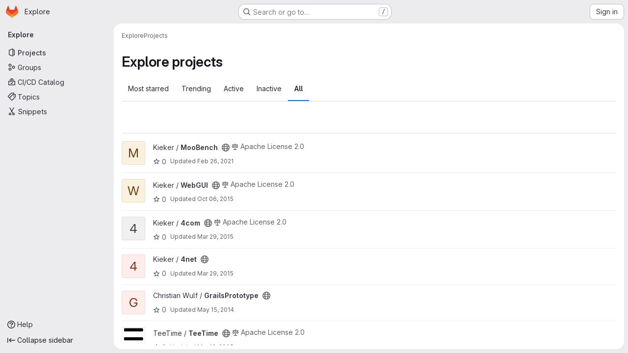

--- FILE ---
content_type: text/html; charset=utf-8
request_url: https://git.se.informatik.uni-kiel.de/explore/projects?archived=true&language=15&sort=created_asc
body_size: 11159
content:
<!DOCTYPE html>
<html class="gl-system ui-neutral with-top-bar with-header application-chrome page-with-panels with-gl-container-queries " lang="en">
<head prefix="og: http://ogp.me/ns#">
<meta charset="utf-8">
<meta content="IE=edge" http-equiv="X-UA-Compatible">
<meta content="width=device-width, initial-scale=1" name="viewport">
<title>Explore projects · GitLab</title>
<script>
//<![CDATA[
window.gon={};gon.api_version="v4";gon.default_avatar_url="https://git.se.informatik.uni-kiel.de/assets/no_avatar-849f9c04a3a0d0cea2424ae97b27447dc64a7dbfae83c036c45b403392f0e8ba.png";gon.max_file_size=10;gon.asset_host=null;gon.webpack_public_path="/assets/webpack/";gon.relative_url_root="";gon.user_color_mode="gl-system";gon.user_color_scheme="white";gon.markdown_surround_selection=null;gon.markdown_automatic_lists=null;gon.markdown_maintain_indentation=null;gon.math_rendering_limits_enabled=true;gon.allow_immediate_namespaces_deletion=true;gon.iframe_rendering_enabled=false;gon.iframe_rendering_allowlist=[];gon.recaptcha_api_server_url="https://www.recaptcha.net/recaptcha/api.js";gon.recaptcha_sitekey="";gon.gitlab_url="https://git.se.informatik.uni-kiel.de";gon.promo_url="https://about.gitlab.com";gon.forum_url="https://forum.gitlab.com";gon.docs_url="https://docs.gitlab.com";gon.revision="6ac56bc6cc1";gon.feature_category="groups_and_projects";gon.gitlab_logo="/assets/gitlab_logo-2957169c8ef64c58616a1ac3f4fc626e8a35ce4eb3ed31bb0d873712f2a041a0.png";gon.secure=true;gon.sprite_icons="/assets/icons-dafe78f1f5f3f39844d40e6211b4b6b2b89533b96324c26e6ca12cfd6cf1b0ca.svg";gon.sprite_file_icons="/assets/file_icons/file_icons-90de312d3dbe794a19dee8aee171f184ff69ca9c9cf9fe37e8b254e84c3a1543.svg";gon.illustrations_path="/images/illustrations.svg";gon.emoji_sprites_css_path="/assets/emoji_sprites-bd26211944b9d072037ec97cb138f1a52cd03ef185cd38b8d1fcc963245199a1.css";gon.emoji_backend_version=4;gon.gridstack_css_path="/assets/lazy_bundles/gridstack-f42069e5c7b1542688660592b48f2cbd86e26b77030efd195d124dbd8fe64434.css";gon.test_env=false;gon.disable_animations=false;gon.suggested_label_colors={"#cc338b":"Magenta-pink","#dc143c":"Crimson","#c21e56":"Rose red","#cd5b45":"Dark coral","#ed9121":"Carrot orange","#eee600":"Titanium yellow","#009966":"Green-cyan","#8fbc8f":"Dark sea green","#6699cc":"Blue-gray","#e6e6fa":"Lavender","#9400d3":"Dark violet","#330066":"Deep violet","#36454f":"Charcoal grey","#808080":"Gray"};gon.first_day_of_week=1;gon.time_display_relative=true;gon.time_display_format=0;gon.ee=false;gon.jh=false;gon.dot_com=false;gon.uf_error_prefix="UF";gon.pat_prefix="";gon.keyboard_shortcuts_enabled=true;gon.broadcast_message_dismissal_path=null;gon.diagramsnet_url="https://embed.diagrams.net";gon.features={"uiForOrganizations":false,"organizationSwitching":false,"findAndReplace":false,"removeMonitorMetrics":true,"newProjectCreationForm":false,"workItemsClientSideBoards":false,"glqlWorkItems":true,"glqlAggregation":false,"glqlTypescript":false,"paneledView":true,"archiveGroup":false,"accessibleLoadingButton":false,"allowIframesInMarkdown":false,"projectStudioEnabled":true};
//]]>
</script>

<script>
//<![CDATA[
const root = document.documentElement;
if (window.matchMedia('(prefers-color-scheme: dark)').matches) {
  root.classList.add('gl-dark');
}

window.matchMedia('(prefers-color-scheme: dark)').addEventListener('change', (e) => {
  if (e.matches) {
    root.classList.add('gl-dark');
  } else {
    root.classList.remove('gl-dark');
  }
});

//]]>
</script>


<link href="https://git.se.informatik.uni-kiel.de/explore/projects" rel="canonical">


<meta content="light dark" name="color-scheme">
<link rel="stylesheet" href="/assets/application-267421195ad431679553836c5b410ffe630f2a3119c436775ff47aa32bd041a8.css" media="(prefers-color-scheme: light)" />
<link rel="stylesheet" href="/assets/application_dark-eb6a2be3fa84f122bcfdb01700ceb93d31abe14bec53e18529b0230fdb8d07ce.css" media="(prefers-color-scheme: dark)" />
<link rel="stylesheet" href="/assets/page_bundles/projects-5ff1d9a4f328199704b89fcdbf5501b932b19e481ac1139171ece972e7cf4c7f.css" /><link rel="stylesheet" href="/assets/page_bundles/commit_description-9e7efe20f0cef17d0606edabfad0418e9eb224aaeaa2dae32c817060fa60abcc.css" /><link rel="stylesheet" href="/assets/page_bundles/work_items-9f34e9e1785e95144a97edb25299b8dd0d2e641f7efb2d8b7bea3717104ed8f2.css" /><link rel="stylesheet" href="/assets/page_bundles/notes_shared-8f7a9513332533cc4a53b3be3d16e69570e82bc87b3f8913578eaeb0dce57e21.css" />
<link rel="stylesheet" href="/assets/tailwind_cqs-0e9add9895902b334f85f3a8c9ded0e9bcbfef603bbd1efcb51df7dac57c209e.css" />


<link rel="stylesheet" href="/assets/fonts-deb7ad1d55ca77c0172d8538d53442af63604ff490c74acc2859db295c125bdb.css" />
<link rel="stylesheet" href="/assets/highlight/themes/white-c47e38e4a3eafd97b389c0f8eec06dce295f311cdc1c9e55073ea9406b8fe5b0.css" media="(prefers-color-scheme: light)" />
<link rel="stylesheet" href="/assets/highlight/themes/dark-8796b0549a7cd8fd6d2646619fa5840db4505d7031a76d5441a3cee1d12390d2.css" media="(prefers-color-scheme: dark)" />

<script src="/assets/webpack/runtime.981aa447.bundle.js" defer="defer"></script>
<script src="/assets/webpack/main.ca0196b2.chunk.js" defer="defer"></script>
<script src="/assets/webpack/tracker.4ac2efa2.chunk.js" defer="defer"></script>
<script>
//<![CDATA[
window.snowplowOptions = {"namespace":"gl","hostname":"git.se.informatik.uni-kiel.de:443","postPath":"/-/collect_events","forceSecureTracker":true,"appId":"gitlab_sm"};
gl = window.gl || {};
gl.snowplowStandardContext = {"schema":"iglu:com.gitlab/gitlab_standard/jsonschema/1-1-7","data":{"environment":"self-managed","source":"gitlab-rails","correlation_id":"01KGG88APHNZDDGBE72NARQFYY","extra":{},"user_id":null,"global_user_id":null,"user_type":null,"is_gitlab_team_member":null,"namespace_id":null,"ultimate_parent_namespace_id":null,"project_id":null,"feature_enabled_by_namespace_ids":null,"realm":"self-managed","deployment_type":"self-managed","context_generated_at":"2026-02-02T23:40:59.057+01:00"}};
gl.snowplowPseudonymizedPageUrl = "https://git.se.informatik.uni-kiel.de/explore/projects?archived=masked_archived\u0026language=masked_language\u0026sort=masked_sort";
gl.maskedDefaultReferrerUrl = null;
gl.ga4MeasurementId = 'G-ENFH3X7M5Y';
gl.duoEvents = [];
gl.onlySendDuoEvents = true;


//]]>
</script>
<link rel="preload" href="/assets/application-267421195ad431679553836c5b410ffe630f2a3119c436775ff47aa32bd041a8.css" as="style" type="text/css">
<link rel="preload" href="/assets/highlight/themes/white-c47e38e4a3eafd97b389c0f8eec06dce295f311cdc1c9e55073ea9406b8fe5b0.css" as="style" type="text/css">




<script src="/assets/webpack/commons-pages.groups.new-pages.import.gitlab_projects.new-pages.import.manifest.new-pages.projects.n-44c6c18e.1bfb6269.chunk.js" defer="defer"></script>
<script src="/assets/webpack/commons-pages.search.show-super_sidebar.6acb116e.chunk.js" defer="defer"></script>
<script src="/assets/webpack/super_sidebar.d81b6984.chunk.js" defer="defer"></script>
<script src="/assets/webpack/commons-pages.admin.abuse_reports-pages.admin.abuse_reports.show-pages.admin.credentials-pages.admin-dde006c0.e852132e.chunk.js" defer="defer"></script>
<script src="/assets/webpack/commons-pages.admin.abuse_reports-pages.admin.abuse_reports.show-pages.admin.groups.index-pages.admi-2872c637.de0622d0.chunk.js" defer="defer"></script>
<script src="/assets/webpack/commons-pages.admin.groups.index-pages.admin.projects.index-pages.dashboard.groups.index-pages.dashb-6a77819a.493ca236.chunk.js" defer="defer"></script>
<script src="/assets/webpack/pages.explore.projects.96bb4683.chunk.js" defer="defer"></script>

<meta content="object" property="og:type">
<meta content="GitLab" property="og:site_name">
<meta content="Explore projects · GitLab" property="og:title">
<meta content="Gitlab Work Group Software Engineering" property="og:description">
<meta content="https://git.se.informatik.uni-kiel.de/assets/twitter_card-570ddb06edf56a2312253c5872489847a0f385112ddbcd71ccfa1570febab5d2.jpg" property="og:image">
<meta content="64" property="og:image:width">
<meta content="64" property="og:image:height">
<meta content="https://git.se.informatik.uni-kiel.de/explore/projects?archived=true&amp;language=15&amp;sort=created_asc" property="og:url">
<meta content="summary" property="twitter:card">
<meta content="Explore projects · GitLab" property="twitter:title">
<meta content="Gitlab Work Group Software Engineering" property="twitter:description">
<meta content="https://git.se.informatik.uni-kiel.de/assets/twitter_card-570ddb06edf56a2312253c5872489847a0f385112ddbcd71ccfa1570febab5d2.jpg" property="twitter:image">

<meta name="csrf-param" content="authenticity_token" />
<meta name="csrf-token" content="LM4-FB17acmVxduQ7Lt_MBFO136XbmrbLO-Kj1cBF4xhemL5FWEWr-9b3f0JfLGHygighD3bRojAHuOC6i50eA" />
<meta name="csp-nonce" />
<meta name="action-cable-url" content="/-/cable" />
<link href="/-/manifest.json" rel="manifest">
<link rel="icon" type="image/png" href="/assets/favicon-72a2cad5025aa931d6ea56c3201d1f18e68a8cd39788c7c80d5b2b82aa5143ef.png" id="favicon" data-original-href="/assets/favicon-72a2cad5025aa931d6ea56c3201d1f18e68a8cd39788c7c80d5b2b82aa5143ef.png" />
<link rel="apple-touch-icon" type="image/x-icon" href="/assets/apple-touch-icon-b049d4bc0dd9626f31db825d61880737befc7835982586d015bded10b4435460.png" />
<link href="/search/opensearch.xml" rel="search" title="Search GitLab" type="application/opensearchdescription+xml">




<meta content="Gitlab Work Group Software Engineering" name="description">
<meta content="#F1F0F6" media="(prefers-color-scheme: light)" name="theme-color">
<meta content="#232128" media="(prefers-color-scheme: dark)" name="theme-color">
</head>

<body class="tab-width-8 gl-browser-chrome gl-platform-mac " data-page="explore:projects:index" data-project-studio-enabled="true">
<div id="js-tooltips-container"></div>

<script>
//<![CDATA[
gl = window.gl || {};
gl.client = {"isChrome":true,"isMac":true};


//]]>
</script>


<header class="super-topbar js-super-topbar"></header>
<div class="layout-page js-page-layout page-with-super-sidebar">
<script>
//<![CDATA[
const outer = document.createElement('div');
outer.style.visibility = 'hidden';
outer.style.overflow = 'scroll';
document.body.appendChild(outer);
const inner = document.createElement('div');
outer.appendChild(inner);
const scrollbarWidth = outer.offsetWidth - inner.offsetWidth;
outer.parentNode.removeChild(outer);
document.documentElement.style.setProperty('--scrollbar-width', `${scrollbarWidth}px`);

//]]>
</script><aside class="js-super-sidebar super-sidebar super-sidebar-loading" data-command-palette="{}" data-force-desktop-expanded-sidebar="" data-is-saas="false" data-root-path="/" data-sidebar="{&quot;is_logged_in&quot;:false,&quot;compare_plans_url&quot;:&quot;https://about.gitlab.com/pricing&quot;,&quot;context_switcher_links&quot;:[{&quot;title&quot;:&quot;Explore&quot;,&quot;link&quot;:&quot;/explore&quot;,&quot;icon&quot;:&quot;compass&quot;}],&quot;current_menu_items&quot;:[{&quot;id&quot;:&quot;projects_menu&quot;,&quot;title&quot;:&quot;Projects&quot;,&quot;icon&quot;:&quot;project&quot;,&quot;avatar_shape&quot;:&quot;rect&quot;,&quot;link&quot;:&quot;/explore/projects/starred&quot;,&quot;is_active&quot;:true,&quot;items&quot;:[],&quot;separated&quot;:false},{&quot;id&quot;:&quot;groups_menu&quot;,&quot;title&quot;:&quot;Groups&quot;,&quot;icon&quot;:&quot;group&quot;,&quot;avatar_shape&quot;:&quot;rect&quot;,&quot;link&quot;:&quot;/explore/groups&quot;,&quot;is_active&quot;:false,&quot;items&quot;:[],&quot;separated&quot;:false},{&quot;id&quot;:&quot;catalog_menu&quot;,&quot;title&quot;:&quot;CI/CD Catalog&quot;,&quot;icon&quot;:&quot;catalog-checkmark&quot;,&quot;avatar_shape&quot;:&quot;rect&quot;,&quot;link&quot;:&quot;/explore/catalog&quot;,&quot;is_active&quot;:false,&quot;items&quot;:[],&quot;separated&quot;:false},{&quot;id&quot;:&quot;topics_menu&quot;,&quot;title&quot;:&quot;Topics&quot;,&quot;icon&quot;:&quot;labels&quot;,&quot;avatar_shape&quot;:&quot;rect&quot;,&quot;link&quot;:&quot;/explore/projects/topics&quot;,&quot;is_active&quot;:false,&quot;items&quot;:[],&quot;separated&quot;:false},{&quot;id&quot;:&quot;snippets_menu&quot;,&quot;title&quot;:&quot;Snippets&quot;,&quot;icon&quot;:&quot;snippet&quot;,&quot;avatar_shape&quot;:&quot;rect&quot;,&quot;link&quot;:&quot;/explore/snippets&quot;,&quot;is_active&quot;:false,&quot;items&quot;:[],&quot;separated&quot;:false}],&quot;current_context_header&quot;:&quot;Explore&quot;,&quot;support_path&quot;:&quot;https://about.gitlab.com/get-help/&quot;,&quot;docs_path&quot;:&quot;/help/docs&quot;,&quot;display_whats_new&quot;:false,&quot;show_version_check&quot;:null,&quot;search&quot;:{&quot;search_path&quot;:&quot;/search&quot;,&quot;issues_path&quot;:&quot;/dashboard/issues&quot;,&quot;mr_path&quot;:&quot;/dashboard/merge_requests&quot;,&quot;autocomplete_path&quot;:&quot;/search/autocomplete&quot;,&quot;settings_path&quot;:&quot;/search/settings&quot;,&quot;search_context&quot;:{&quot;for_snippets&quot;:null}},&quot;panel_type&quot;:&quot;explore&quot;,&quot;shortcut_links&quot;:[{&quot;title&quot;:&quot;Snippets&quot;,&quot;href&quot;:&quot;/explore/snippets&quot;,&quot;css_class&quot;:&quot;dashboard-shortcuts-snippets&quot;},{&quot;title&quot;:&quot;Groups&quot;,&quot;href&quot;:&quot;/explore/groups&quot;,&quot;css_class&quot;:&quot;dashboard-shortcuts-groups&quot;},{&quot;title&quot;:&quot;Projects&quot;,&quot;href&quot;:&quot;/explore/projects/starred&quot;,&quot;css_class&quot;:&quot;dashboard-shortcuts-projects&quot;}],&quot;terms&quot;:&quot;/-/users/terms&quot;,&quot;sign_in_visible&quot;:&quot;true&quot;,&quot;allow_signup&quot;:&quot;false&quot;,&quot;new_user_registration_path&quot;:&quot;/users/sign_up&quot;,&quot;sign_in_path&quot;:&quot;/users/sign_in?redirect_to_referer=yes&quot;}"></aside>


<div class="panels-container gl-flex gl-gap-3">
<div class="content-panels gl-flex-1 gl-w-full gl-flex gl-gap-3 gl-relative js-content-panels gl-@container/content-panels">
<div class="js-static-panel static-panel content-wrapper gl-relative paneled-view gl-flex-1 gl-overflow-y-auto gl-bg-default" id="static-panel-portal">
<div class="panel-header">
<div class="broadcast-wrapper">



</div>
<div class="top-bar-fixed container-fluid gl-rounded-t-lg gl-sticky gl-top-0 gl-left-0 gl-mx-0 gl-w-full" data-testid="top-bar">
<div class="top-bar-container gl-flex gl-items-center gl-gap-2">
<div class="gl-grow gl-basis-0 gl-flex gl-items-center gl-justify-start gl-gap-3">
<script type="application/ld+json">
{"@context":"https://schema.org","@type":"BreadcrumbList","itemListElement":[{"@type":"ListItem","position":1,"name":"Explore","item":"https://git.se.informatik.uni-kiel.de/explore"},{"@type":"ListItem","position":2,"name":"Projects","item":"https://git.se.informatik.uni-kiel.de/explore/projects?archived=true\u0026language=15\u0026sort=created_asc"}]}


</script>
<div data-testid="breadcrumb-links" id="js-vue-page-breadcrumbs-wrapper">
<div data-breadcrumbs-json="[{&quot;text&quot;:&quot;Explore&quot;,&quot;href&quot;:&quot;/explore&quot;,&quot;avatarPath&quot;:null},{&quot;text&quot;:&quot;Projects&quot;,&quot;href&quot;:&quot;/explore/projects?archived=true\u0026language=15\u0026sort=created_asc&quot;,&quot;avatarPath&quot;:null}]" id="js-vue-page-breadcrumbs"></div>
<div id="js-injected-page-breadcrumbs"></div>
<div id="js-page-breadcrumbs-extra"></div>
</div>


<div id="js-work-item-feedback"></div>

</div>

</div>
</div>

</div>
<div class="panel-content">
<div class="panel-content-inner js-static-panel-inner">
<div class="alert-wrapper alert-wrapper-top-space gl-flex gl-flex-col gl-gap-3 container-fluid container-limited">






















</div>

<div class="container-fluid container-limited ">
<main class="content gl-@container/panel gl-pb-3" id="content-body">
<div id="js-drawer-container"></div>
<div class="flash-container flash-container-page sticky" data-testid="flash-container">
<div id="js-global-alerts"></div>
</div>





<div class="page-title-holder gl-flex gl-items-center" data-testid="explore-projects-title">
<h1 class="page-title gl-text-size-h-display">Explore projects</h1>
<div class="page-title-controls">
</div>
</div>

<div class="gl-flex">
<ul class="gl-flex gl-grow gl-border-none nav gl-tabs-nav" role="tablist"><li role="presentation" class="nav-item"><a data-event-tracking="click_tab_projects_explore" data-event-label="Most starred" role="tab" class="nav-link gl-tab-nav-item" href="/explore/projects/starred">Most starred</a></li>
<li role="presentation" class="nav-item"><a data-event-tracking="click_tab_projects_explore" data-event-label="Trending" role="tab" class="nav-link gl-tab-nav-item" href="/explore/projects/trending">Trending</a></li>
<li role="presentation" class="nav-item"><a data-event-tracking="click_tab_projects_explore" data-event-label="Active" role="tab" class="nav-link gl-tab-nav-item" href="/explore/projects">Active</a></li>
<li role="presentation" class="nav-item"><a data-event-tracking="click_tab_projects_explore" data-event-label="Inactive" role="tab" class="nav-link gl-tab-nav-item" href="/explore/projects?archived=only">Inactive</a></li>
<li role="presentation" class="nav-item"><a data-event-tracking="click_tab_projects_explore" data-event-label="All" role="tab" class="nav-link gl-tab-nav-item active gl-tab-nav-item-active" href="/explore/projects?archived=true">All</a></li>
</ul></div>
<div class="gl-py-5 gl-border-t gl-border-b" data-app-data="{&quot;initial_sort&quot;:&quot;created_asc&quot;,&quot;programming_languages&quot;:[{&quot;id&quot;:15,&quot;name&quot;:&quot;Batchfile&quot;,&quot;color&quot;:&quot;#C1F12E&quot;,&quot;created_at&quot;:&quot;2018-10-25T10:37:32.929+02:00&quot;},{&quot;id&quot;:58,&quot;name&quot;:&quot;BibTeX&quot;,&quot;color&quot;:&quot;#778899&quot;,&quot;created_at&quot;:&quot;2022-12-24T13:14:30.580+01:00&quot;},{&quot;id&quot;:9,&quot;name&quot;:&quot;C&quot;,&quot;color&quot;:&quot;#555555&quot;,&quot;created_at&quot;:&quot;2018-09-26T11:36:52.237+02:00&quot;},{&quot;id&quot;:5,&quot;name&quot;:&quot;CSS&quot;,&quot;color&quot;:&quot;#563d7c&quot;,&quot;created_at&quot;:&quot;2018-09-25T13:50:42.342+02:00&quot;},{&quot;id&quot;:21,&quot;name&quot;:&quot;Dockerfile&quot;,&quot;color&quot;:&quot;#384d54&quot;,&quot;created_at&quot;:&quot;2019-05-07T08:56:13.417+02:00&quot;},{&quot;id&quot;:24,&quot;name&quot;:&quot;GAP&quot;,&quot;color&quot;:&quot;#62de62&quot;,&quot;created_at&quot;:&quot;2019-06-27T16:12:02.899+02:00&quot;},{&quot;id&quot;:54,&quot;name&quot;:&quot;Gnuplot&quot;,&quot;color&quot;:&quot;#f0a9f0&quot;,&quot;created_at&quot;:&quot;2022-03-22T13:32:03.535+01:00&quot;},{&quot;id&quot;:6,&quot;name&quot;:&quot;Groovy&quot;,&quot;color&quot;:&quot;#e69f56&quot;,&quot;created_at&quot;:&quot;2018-09-25T18:48:19.175+02:00&quot;},{&quot;id&quot;:3,&quot;name&quot;:&quot;HTML&quot;,&quot;color&quot;:&quot;#e34c26&quot;,&quot;created_at&quot;:&quot;2018-09-25T13:50:42.335+02:00&quot;},{&quot;id&quot;:4,&quot;name&quot;:&quot;Java&quot;,&quot;color&quot;:&quot;#b07219&quot;,&quot;created_at&quot;:&quot;2018-09-25T13:50:42.339+02:00&quot;},{&quot;id&quot;:14,&quot;name&quot;:&quot;JavaScript&quot;,&quot;color&quot;:&quot;#f1e05a&quot;,&quot;created_at&quot;:&quot;2018-10-16T13:41:31.572+02:00&quot;},{&quot;id&quot;:38,&quot;name&quot;:&quot;Jupyter Notebook&quot;,&quot;color&quot;:&quot;#DA5B0B&quot;,&quot;created_at&quot;:&quot;2019-11-15T14:28:46.824+01:00&quot;},{&quot;id&quot;:45,&quot;name&quot;:&quot;Kotlin&quot;,&quot;color&quot;:&quot;#F18E33&quot;,&quot;created_at&quot;:&quot;2020-11-27T16:08:35.192+01:00&quot;},{&quot;id&quot;:11,&quot;name&quot;:&quot;Makefile&quot;,&quot;color&quot;:&quot;#427819&quot;,&quot;created_at&quot;:&quot;2018-10-01T15:38:18.765+02:00&quot;},{&quot;id&quot;:59,&quot;name&quot;:&quot;ObjectScript&quot;,&quot;color&quot;:&quot;#424893&quot;,&quot;created_at&quot;:&quot;2022-12-27T17:14:26.824+01:00&quot;},{&quot;id&quot;:2,&quot;name&quot;:&quot;PostScript&quot;,&quot;color&quot;:&quot;#da291c&quot;,&quot;created_at&quot;:&quot;2018-09-25T11:47:23.471+02:00&quot;},{&quot;id&quot;:27,&quot;name&quot;:&quot;PowerShell&quot;,&quot;color&quot;:&quot;#012456&quot;,&quot;created_at&quot;:&quot;2019-06-27T16:35:21.598+02:00&quot;},{&quot;id&quot;:8,&quot;name&quot;:&quot;Python&quot;,&quot;color&quot;:&quot;#3572A5&quot;,&quot;created_at&quot;:&quot;2018-09-26T11:36:52.232+02:00&quot;},{&quot;id&quot;:12,&quot;name&quot;:&quot;R&quot;,&quot;color&quot;:&quot;#198CE7&quot;,&quot;created_at&quot;:&quot;2018-10-03T16:32:00.551+02:00&quot;},{&quot;id&quot;:41,&quot;name&quot;:&quot;sed&quot;,&quot;color&quot;:&quot;#64b970&quot;,&quot;created_at&quot;:&quot;2020-02-28T11:11:53.061+01:00&quot;},{&quot;id&quot;:7,&quot;name&quot;:&quot;Shell&quot;,&quot;color&quot;:&quot;#89e051&quot;,&quot;created_at&quot;:&quot;2018-09-25T18:48:19.179+02:00&quot;},{&quot;id&quot;:1,&quot;name&quot;:&quot;TeX&quot;,&quot;color&quot;:&quot;#3D6117&quot;,&quot;created_at&quot;:&quot;2018-09-25T11:47:23.468+02:00&quot;},{&quot;id&quot;:22,&quot;name&quot;:&quot;TypeScript&quot;,&quot;color&quot;:&quot;#2b7489&quot;,&quot;created_at&quot;:&quot;2019-05-23T13:21:26.399+02:00&quot;},{&quot;id&quot;:60,&quot;name&quot;:&quot;VBA&quot;,&quot;color&quot;:&quot;#867db1&quot;,&quot;created_at&quot;:&quot;2023-01-24T08:27:13.031+01:00&quot;},{&quot;id&quot;:25,&quot;name&quot;:&quot;Xtend&quot;,&quot;color&quot;:&quot;#ed8992&quot;,&quot;created_at&quot;:&quot;2019-06-27T16:12:02.909+02:00&quot;}],&quot;paths_to_exclude_sort_on&quot;:[&quot;/explore/projects/starred&quot;,&quot;/explore&quot;]}" id="js-projects-filtered-search-and-sort">
<div class="gl-h-7"></div>
</div>

<div class="js-projects-list-holder" data-testid="projects-list">
<ul class="projects-list gl-text-subtle gl-w-full gl-my-2 explore">
<li class="project-row">
<div class="project-cell gl-w-11">
<a class="project" href="/kieker/moobench"><span class="gl-sr-only">
View MooBench project
</span>
<div aria-hidden="true" class="gl-avatar gl-avatar-s48  !gl-rounded-base gl-avatar-identicon gl-avatar-identicon-bg6">
M
</div>

</a></div>
<div class="project-cell">
<div class="project-details gl-pr-9 gl-sm-pr-0 gl-w-full gl-flex gl-flex-col" data-qa-project-name="MooBench" data-testid="project-content">
<div class="gl-flex gl-items-baseline gl-flex-wrap">
<h2 class="gl-text-base gl-leading-20 gl-my-0 gl-wrap-anywhere">
<a class="gl-text-default hover:gl-text-default gl-mr-3 js-prefetch-document" title="MooBench" href="/kieker/moobench"><span class="namespace-name gl-font-normal">
Kieker
/
</span>
<span class="project-name">MooBench</span>
</a></h2>
<button class="has-tooltip gl-border-0 gl-bg-transparent gl-p-0 gl-leading-0 gl-text-inherit gl-mr-2" data-container="body" data-placement="top" title="Public - The project can be accessed without any authentication." type="button" aria-label="Public - The project can be accessed without any authentication."><svg class="s16 gl-fill-icon-subtle" data-testid="earth-icon"><use href="/assets/icons-dafe78f1f5f3f39844d40e6211b4b6b2b89533b96324c26e6ca12cfd6cf1b0ca.svg#earth"></use></svg></button>
<span class="gl-inline-flex gl-items-center gl-mr-3">
<svg class="s14 gl-mr-2" data-testid="scale-icon"><use href="/assets/icons-dafe78f1f5f3f39844d40e6211b4b6b2b89533b96324c26e6ca12cfd6cf1b0ca.svg#scale"></use></svg>
Apache License 2.0
</span>
</div>
<div class="description gl-hidden gl-overflow-hidden gl-mr-3 gl-mt-2 gl-text-sm @sm/panel:gl-block">
<p data-sourcepos="1:1-1:183" dir="auto">The MooBench (MOnitoring Overhead BENCHmark) micro-benchmark has been developed to measure and quantify the overhead of monitoring frameworks. It is available as open-source software.</p>
</div>

<div class="gl-flex gl-items-center gl-mt-3 @sm/panel:!gl-hidden">
<div class="controls gl-flex gl-items-center">

<a class="gl-flex gl-items-center !gl-text-inherit icon-wrapper has-tooltip stars" title="Stars" data-container="body" data-placement="top" href="/kieker/moobench/-/starrers"><svg class="s14 gl-mr-2" data-testid="star-o-icon"><use href="/assets/icons-dafe78f1f5f3f39844d40e6211b4b6b2b89533b96324c26e6ca12cfd6cf1b0ca.svg#star-o"></use></svg>
0
</a></div>
<div class="updated-note gl-text-sm gl-ml-3 gl-sm-ml-0">
<span>
Updated
<time class="js-timeago" title="Feb 26, 2021 11:24am" datetime="2021-02-26T10:24:34Z" tabindex="0" aria-label="Feb 26, 2021 11:24am" data-toggle="tooltip" data-placement="top" data-container="body">Feb 26, 2021</time>
</span>
</div>

</div>
</div>
</div>
<div class="project-cell project-controls gl-text-subtle !gl-hidden @sm/panel:!gl-table-cell" data-testid="project_controls">
<div class="controls gl-flex gl-items-center gl-mb-2 gl-gap-4 !gl-pr-0 !gl-justify-end">

<a class="gl-flex gl-items-center !gl-text-inherit icon-wrapper has-tooltip stars" title="Stars" data-container="body" data-placement="top" aria-label="MooBench has 0 stars" href="/kieker/moobench/-/starrers"><svg class="s14 gl-mr-2" data-testid="star-o-icon"><use href="/assets/icons-dafe78f1f5f3f39844d40e6211b4b6b2b89533b96324c26e6ca12cfd6cf1b0ca.svg#star-o"></use></svg>
0
</a><a class="gl-flex gl-items-center !gl-text-inherit icon-wrapper has-tooltip forks" title="Forks" data-container="body" data-placement="top" aria-label="MooBench has 0 forks" href="/kieker/moobench/-/forks"><svg class="s14 gl-mr-2" data-testid="fork-icon"><use href="/assets/icons-dafe78f1f5f3f39844d40e6211b4b6b2b89533b96324c26e6ca12cfd6cf1b0ca.svg#fork"></use></svg>
0
</a><a class="gl-flex gl-items-center !gl-text-inherit icon-wrapper has-tooltip issues" title="Issues" data-container="body" data-placement="top" aria-label="MooBench has 2 open issues" href="/kieker/moobench/-/issues"><svg class="s14 gl-mr-2" data-testid="work-item-issue-icon"><use href="/assets/icons-dafe78f1f5f3f39844d40e6211b4b6b2b89533b96324c26e6ca12cfd6cf1b0ca.svg#work-item-issue"></use></svg>
2
</a>
</div>
<div class="updated-note gl-text-sm gl-whitespace-nowrap gl-justify-end">
<span>
Updated
<time class="js-timeago" title="Feb 26, 2021 11:24am" datetime="2021-02-26T10:24:34Z" tabindex="0" aria-label="Feb 26, 2021 11:24am" data-toggle="tooltip" data-placement="top" data-container="body">Feb 26, 2021</time>
</span>
</div>
</div>
</li>

<li class="project-row">
<div class="project-cell gl-w-11">
<a class="project" href="/kieker/webgui"><span class="gl-sr-only">
View WebGUI project
</span>
<div aria-hidden="true" class="gl-avatar gl-avatar-s48  !gl-rounded-base gl-avatar-identicon gl-avatar-identicon-bg6">
W
</div>

</a></div>
<div class="project-cell @sm/panel:gl-flex gl-items-center !gl-align-middle">
<div class="project-details gl-pr-9 gl-sm-pr-0 gl-w-full gl-flex gl-flex-col" data-qa-project-name="WebGUI" data-testid="project-content">
<div class="gl-flex gl-items-baseline gl-flex-wrap">
<h2 class="gl-text-base gl-leading-20 gl-my-0 gl-wrap-anywhere">
<a class="gl-text-default hover:gl-text-default gl-mr-3 js-prefetch-document" title="WebGUI" href="/kieker/webgui"><span class="namespace-name gl-font-normal">
Kieker
/
</span>
<span class="project-name">WebGUI</span>
</a></h2>
<button class="has-tooltip gl-border-0 gl-bg-transparent gl-p-0 gl-leading-0 gl-text-inherit gl-mr-2" data-container="body" data-placement="top" title="Public - The project can be accessed without any authentication." type="button" aria-label="Public - The project can be accessed without any authentication."><svg class="s16 gl-fill-icon-subtle" data-testid="earth-icon"><use href="/assets/icons-dafe78f1f5f3f39844d40e6211b4b6b2b89533b96324c26e6ca12cfd6cf1b0ca.svg#earth"></use></svg></button>
<span class="gl-inline-flex gl-items-center gl-mr-3">
<svg class="s14 gl-mr-2" data-testid="scale-icon"><use href="/assets/icons-dafe78f1f5f3f39844d40e6211b4b6b2b89533b96324c26e6ca12cfd6cf1b0ca.svg#scale"></use></svg>
Apache License 2.0
</span>
</div>

<div class="gl-flex gl-items-center gl-mt-3 @sm/panel:gl-flex !gl-align-middle @sm/panel:!gl-hidden">
<div class="controls gl-flex gl-items-center">

<a class="gl-flex gl-items-center !gl-text-inherit icon-wrapper has-tooltip stars" title="Stars" data-container="body" data-placement="top" href="/kieker/webgui/-/starrers"><svg class="s14 gl-mr-2" data-testid="star-o-icon"><use href="/assets/icons-dafe78f1f5f3f39844d40e6211b4b6b2b89533b96324c26e6ca12cfd6cf1b0ca.svg#star-o"></use></svg>
0
</a></div>
<div class="updated-note gl-text-sm gl-ml-3 gl-sm-ml-0">
<span>
Updated
<time class="js-timeago" title="Oct 6, 2015 7:59am" datetime="2015-10-06T05:59:05Z" tabindex="0" aria-label="Oct 6, 2015 7:59am" data-toggle="tooltip" data-placement="top" data-container="body">Oct 06, 2015</time>
</span>
</div>

</div>
</div>
</div>
<div class="project-cell project-controls gl-text-subtle @sm/panel:gl-flex gl-items-center !gl-align-middle !gl-hidden @sm/panel:!gl-table-cell" data-testid="project_controls">
<div class="controls gl-flex gl-items-center gl-mb-2 gl-gap-4 !gl-pr-0 !gl-justify-end">

<a class="gl-flex gl-items-center !gl-text-inherit icon-wrapper has-tooltip stars" title="Stars" data-container="body" data-placement="top" aria-label="WebGUI has 0 stars" href="/kieker/webgui/-/starrers"><svg class="s14 gl-mr-2" data-testid="star-o-icon"><use href="/assets/icons-dafe78f1f5f3f39844d40e6211b4b6b2b89533b96324c26e6ca12cfd6cf1b0ca.svg#star-o"></use></svg>
0
</a><a class="gl-flex gl-items-center !gl-text-inherit icon-wrapper has-tooltip forks" title="Forks" data-container="body" data-placement="top" aria-label="WebGUI has 0 forks" href="/kieker/webgui/-/forks"><svg class="s14 gl-mr-2" data-testid="fork-icon"><use href="/assets/icons-dafe78f1f5f3f39844d40e6211b4b6b2b89533b96324c26e6ca12cfd6cf1b0ca.svg#fork"></use></svg>
0
</a>
</div>
<div class="updated-note gl-text-sm gl-whitespace-nowrap gl-justify-end">
<span>
Updated
<time class="js-timeago" title="Oct 6, 2015 7:59am" datetime="2015-10-06T05:59:05Z" tabindex="0" aria-label="Oct 6, 2015 7:59am" data-toggle="tooltip" data-placement="top" data-container="body">Oct 06, 2015</time>
</span>
</div>
</div>
</li>

<li class="project-row">
<div class="project-cell gl-w-11">
<a class="project" href="/kieker/4com"><span class="gl-sr-only">
View 4com project
</span>
<div aria-hidden="true" class="gl-avatar gl-avatar-s48  !gl-rounded-base gl-avatar-identicon gl-avatar-identicon-bg7">
4
</div>

</a></div>
<div class="project-cell @sm/panel:gl-flex gl-items-center !gl-align-middle">
<div class="project-details gl-pr-9 gl-sm-pr-0 gl-w-full gl-flex gl-flex-col" data-qa-project-name="4com" data-testid="project-content">
<div class="gl-flex gl-items-baseline gl-flex-wrap">
<h2 class="gl-text-base gl-leading-20 gl-my-0 gl-wrap-anywhere">
<a class="gl-text-default hover:gl-text-default gl-mr-3 js-prefetch-document" title="4com" href="/kieker/4com"><span class="namespace-name gl-font-normal">
Kieker
/
</span>
<span class="project-name">4com</span>
</a></h2>
<button class="has-tooltip gl-border-0 gl-bg-transparent gl-p-0 gl-leading-0 gl-text-inherit gl-mr-2" data-container="body" data-placement="top" title="Public - The project can be accessed without any authentication." type="button" aria-label="Public - The project can be accessed without any authentication."><svg class="s16 gl-fill-icon-subtle" data-testid="earth-icon"><use href="/assets/icons-dafe78f1f5f3f39844d40e6211b4b6b2b89533b96324c26e6ca12cfd6cf1b0ca.svg#earth"></use></svg></button>
<span class="gl-inline-flex gl-items-center gl-mr-3">
<svg class="s14 gl-mr-2" data-testid="scale-icon"><use href="/assets/icons-dafe78f1f5f3f39844d40e6211b4b6b2b89533b96324c26e6ca12cfd6cf1b0ca.svg#scale"></use></svg>
Apache License 2.0
</span>
</div>

<div class="gl-flex gl-items-center gl-mt-3 @sm/panel:gl-flex !gl-align-middle @sm/panel:!gl-hidden">
<div class="controls gl-flex gl-items-center">

<a class="gl-flex gl-items-center !gl-text-inherit icon-wrapper has-tooltip stars" title="Stars" data-container="body" data-placement="top" href="/kieker/4com/-/starrers"><svg class="s14 gl-mr-2" data-testid="star-o-icon"><use href="/assets/icons-dafe78f1f5f3f39844d40e6211b4b6b2b89533b96324c26e6ca12cfd6cf1b0ca.svg#star-o"></use></svg>
0
</a></div>
<div class="updated-note gl-text-sm gl-ml-3 gl-sm-ml-0">
<span>
Updated
<time class="js-timeago" title="Mar 29, 2015 3:47pm" datetime="2015-03-29T13:47:16Z" tabindex="0" aria-label="Mar 29, 2015 3:47pm" data-toggle="tooltip" data-placement="top" data-container="body">Mar 29, 2015</time>
</span>
</div>

</div>
</div>
</div>
<div class="project-cell project-controls gl-text-subtle @sm/panel:gl-flex gl-items-center !gl-align-middle !gl-hidden @sm/panel:!gl-table-cell" data-testid="project_controls">
<div class="controls gl-flex gl-items-center gl-mb-2 gl-gap-4 !gl-pr-0 !gl-justify-end">

<a class="gl-flex gl-items-center !gl-text-inherit icon-wrapper has-tooltip stars" title="Stars" data-container="body" data-placement="top" aria-label="4com has 0 stars" href="/kieker/4com/-/starrers"><svg class="s14 gl-mr-2" data-testid="star-o-icon"><use href="/assets/icons-dafe78f1f5f3f39844d40e6211b4b6b2b89533b96324c26e6ca12cfd6cf1b0ca.svg#star-o"></use></svg>
0
</a><a class="gl-flex gl-items-center !gl-text-inherit icon-wrapper has-tooltip forks" title="Forks" data-container="body" data-placement="top" aria-label="4com has 0 forks" href="/kieker/4com/-/forks"><svg class="s14 gl-mr-2" data-testid="fork-icon"><use href="/assets/icons-dafe78f1f5f3f39844d40e6211b4b6b2b89533b96324c26e6ca12cfd6cf1b0ca.svg#fork"></use></svg>
0
</a>
</div>
<div class="updated-note gl-text-sm gl-whitespace-nowrap gl-justify-end">
<span>
Updated
<time class="js-timeago" title="Mar 29, 2015 3:47pm" datetime="2015-03-29T13:47:16Z" tabindex="0" aria-label="Mar 29, 2015 3:47pm" data-toggle="tooltip" data-placement="top" data-container="body">Mar 29, 2015</time>
</span>
</div>
</div>
</li>

<li class="project-row">
<div class="project-cell gl-w-11">
<a class="project" href="/kieker/4net"><span class="gl-sr-only">
View 4net project
</span>
<div aria-hidden="true" class="gl-avatar gl-avatar-s48  !gl-rounded-base gl-avatar-identicon gl-avatar-identicon-bg1">
4
</div>

</a></div>
<div class="project-cell @sm/panel:gl-flex gl-items-center !gl-align-middle">
<div class="project-details gl-pr-9 gl-sm-pr-0 gl-w-full gl-flex gl-flex-col" data-qa-project-name="4net" data-testid="project-content">
<div class="gl-flex gl-items-baseline gl-flex-wrap">
<h2 class="gl-text-base gl-leading-20 gl-my-0 gl-wrap-anywhere">
<a class="gl-text-default hover:gl-text-default gl-mr-3 js-prefetch-document" title="4net" href="/kieker/4net"><span class="namespace-name gl-font-normal">
Kieker
/
</span>
<span class="project-name">4net</span>
</a></h2>
<button class="has-tooltip gl-border-0 gl-bg-transparent gl-p-0 gl-leading-0 gl-text-inherit gl-mr-2" data-container="body" data-placement="top" title="Public - The project can be accessed without any authentication." type="button" aria-label="Public - The project can be accessed without any authentication."><svg class="s16 gl-fill-icon-subtle" data-testid="earth-icon"><use href="/assets/icons-dafe78f1f5f3f39844d40e6211b4b6b2b89533b96324c26e6ca12cfd6cf1b0ca.svg#earth"></use></svg></button>
</div>

<div class="gl-flex gl-items-center gl-mt-3 @sm/panel:gl-flex !gl-align-middle @sm/panel:!gl-hidden">
<div class="controls gl-flex gl-items-center">

<a class="gl-flex gl-items-center !gl-text-inherit icon-wrapper has-tooltip stars" title="Stars" data-container="body" data-placement="top" href="/kieker/4net/-/starrers"><svg class="s14 gl-mr-2" data-testid="star-o-icon"><use href="/assets/icons-dafe78f1f5f3f39844d40e6211b4b6b2b89533b96324c26e6ca12cfd6cf1b0ca.svg#star-o"></use></svg>
0
</a></div>
<div class="updated-note gl-text-sm gl-ml-3 gl-sm-ml-0">
<span>
Updated
<time class="js-timeago" title="Mar 29, 2015 3:47pm" datetime="2015-03-29T13:47:16Z" tabindex="0" aria-label="Mar 29, 2015 3:47pm" data-toggle="tooltip" data-placement="top" data-container="body">Mar 29, 2015</time>
</span>
</div>

</div>
</div>
</div>
<div class="project-cell project-controls gl-text-subtle @sm/panel:gl-flex gl-items-center !gl-align-middle !gl-hidden @sm/panel:!gl-table-cell" data-testid="project_controls">
<div class="controls gl-flex gl-items-center gl-mb-2 gl-gap-4 !gl-pr-0 !gl-justify-end">

<a class="gl-flex gl-items-center !gl-text-inherit icon-wrapper has-tooltip stars" title="Stars" data-container="body" data-placement="top" aria-label="4net has 0 stars" href="/kieker/4net/-/starrers"><svg class="s14 gl-mr-2" data-testid="star-o-icon"><use href="/assets/icons-dafe78f1f5f3f39844d40e6211b4b6b2b89533b96324c26e6ca12cfd6cf1b0ca.svg#star-o"></use></svg>
0
</a><a class="gl-flex gl-items-center !gl-text-inherit icon-wrapper has-tooltip forks" title="Forks" data-container="body" data-placement="top" aria-label="4net has 0 forks" href="/kieker/4net/-/forks"><svg class="s14 gl-mr-2" data-testid="fork-icon"><use href="/assets/icons-dafe78f1f5f3f39844d40e6211b4b6b2b89533b96324c26e6ca12cfd6cf1b0ca.svg#fork"></use></svg>
0
</a>
</div>
<div class="updated-note gl-text-sm gl-whitespace-nowrap gl-justify-end">
<span>
Updated
<time class="js-timeago" title="Mar 29, 2015 3:47pm" datetime="2015-03-29T13:47:16Z" tabindex="0" aria-label="Mar 29, 2015 3:47pm" data-toggle="tooltip" data-placement="top" data-container="body">Mar 29, 2015</time>
</span>
</div>
</div>
</li>

<li class="project-row">
<div class="project-cell gl-w-11">
<a class="project" href="/chw/grailsprototype"><span class="gl-sr-only">
View GrailsPrototype project
</span>
<div aria-hidden="true" class="gl-avatar gl-avatar-s48  !gl-rounded-base gl-avatar-identicon gl-avatar-identicon-bg1">
G
</div>

</a></div>
<div class="project-cell @sm/panel:gl-flex gl-items-center !gl-align-middle">
<div class="project-details gl-pr-9 gl-sm-pr-0 gl-w-full gl-flex gl-flex-col" data-qa-project-name="GrailsPrototype" data-testid="project-content">
<div class="gl-flex gl-items-baseline gl-flex-wrap">
<h2 class="gl-text-base gl-leading-20 gl-my-0 gl-wrap-anywhere">
<a class="gl-text-default hover:gl-text-default gl-mr-3 js-prefetch-document" title="GrailsPrototype" href="/chw/grailsprototype"><span class="namespace-name gl-font-normal">
Christian Wulf
/
</span>
<span class="project-name">GrailsPrototype</span>
</a></h2>
<button class="has-tooltip gl-border-0 gl-bg-transparent gl-p-0 gl-leading-0 gl-text-inherit gl-mr-2" data-container="body" data-placement="top" title="Public - The project can be accessed without any authentication." type="button" aria-label="Public - The project can be accessed without any authentication."><svg class="s16 gl-fill-icon-subtle" data-testid="earth-icon"><use href="/assets/icons-dafe78f1f5f3f39844d40e6211b4b6b2b89533b96324c26e6ca12cfd6cf1b0ca.svg#earth"></use></svg></button>
</div>

<div class="gl-flex gl-items-center gl-mt-3 @sm/panel:gl-flex !gl-align-middle @sm/panel:!gl-hidden">
<div class="controls gl-flex gl-items-center">

<a class="gl-flex gl-items-center !gl-text-inherit icon-wrapper has-tooltip stars" title="Stars" data-container="body" data-placement="top" href="/chw/grailsprototype/-/starrers"><svg class="s14 gl-mr-2" data-testid="star-o-icon"><use href="/assets/icons-dafe78f1f5f3f39844d40e6211b4b6b2b89533b96324c26e6ca12cfd6cf1b0ca.svg#star-o"></use></svg>
0
</a></div>
<div class="updated-note gl-text-sm gl-ml-3 gl-sm-ml-0">
<span>
Updated
<time class="js-timeago" title="May 15, 2014 12:52pm" datetime="2014-05-15T10:52:59Z" tabindex="0" aria-label="May 15, 2014 12:52pm" data-toggle="tooltip" data-placement="top" data-container="body">May 15, 2014</time>
</span>
</div>

</div>
</div>
</div>
<div class="project-cell project-controls gl-text-subtle @sm/panel:gl-flex gl-items-center !gl-align-middle !gl-hidden @sm/panel:!gl-table-cell" data-testid="project_controls">
<div class="controls gl-flex gl-items-center gl-mb-2 gl-gap-4 !gl-pr-0 !gl-justify-end">

<a class="gl-flex gl-items-center !gl-text-inherit icon-wrapper has-tooltip stars" title="Stars" data-container="body" data-placement="top" aria-label="GrailsPrototype has 0 stars" href="/chw/grailsprototype/-/starrers"><svg class="s14 gl-mr-2" data-testid="star-o-icon"><use href="/assets/icons-dafe78f1f5f3f39844d40e6211b4b6b2b89533b96324c26e6ca12cfd6cf1b0ca.svg#star-o"></use></svg>
0
</a><a class="gl-flex gl-items-center !gl-text-inherit icon-wrapper has-tooltip forks" title="Forks" data-container="body" data-placement="top" aria-label="GrailsPrototype has 0 forks" href="/chw/grailsprototype/-/forks"><svg class="s14 gl-mr-2" data-testid="fork-icon"><use href="/assets/icons-dafe78f1f5f3f39844d40e6211b4b6b2b89533b96324c26e6ca12cfd6cf1b0ca.svg#fork"></use></svg>
0
</a><a class="gl-flex gl-items-center !gl-text-inherit icon-wrapper has-tooltip merge-requests" title="Merge requests" data-container="body" data-placement="top" aria-label="GrailsPrototype has 0 open merge requests" href="/chw/grailsprototype/-/merge_requests"><svg class="s14 gl-mr-2" data-testid="merge-request-icon"><use href="/assets/icons-dafe78f1f5f3f39844d40e6211b4b6b2b89533b96324c26e6ca12cfd6cf1b0ca.svg#merge-request"></use></svg>
0
</a><a class="gl-flex gl-items-center !gl-text-inherit icon-wrapper has-tooltip issues" title="Issues" data-container="body" data-placement="top" aria-label="GrailsPrototype has 0 open issues" href="/chw/grailsprototype/-/issues"><svg class="s14 gl-mr-2" data-testid="work-item-issue-icon"><use href="/assets/icons-dafe78f1f5f3f39844d40e6211b4b6b2b89533b96324c26e6ca12cfd6cf1b0ca.svg#work-item-issue"></use></svg>
0
</a>
</div>
<div class="updated-note gl-text-sm gl-whitespace-nowrap gl-justify-end">
<span>
Updated
<time class="js-timeago" title="May 15, 2014 12:52pm" datetime="2014-05-15T10:52:59Z" tabindex="0" aria-label="May 15, 2014 12:52pm" data-toggle="tooltip" data-placement="top" data-container="body">May 15, 2014</time>
</span>
</div>
</div>
</li>

<li class="project-row">
<div class="project-cell gl-w-11">
<a class="project" href="/teetime/teetime"><span class="gl-sr-only">
View TeeTime project
</span>
<img srcset="/uploads/-/system/project/avatar/149/favicon-192x192.png?width=48 1x, /uploads/-/system/project/avatar/149/favicon-192x192.png?width=96 2x" class="gl-avatar gl-avatar-s48  !gl-rounded-base" height="48" width="48" loading="lazy" aria-hidden="true" src="/uploads/-/system/project/avatar/149/favicon-192x192.png?width=48" />

</a></div>
<div class="project-cell">
<div class="project-details gl-pr-9 gl-sm-pr-0 gl-w-full gl-flex gl-flex-col" data-qa-project-name="TeeTime" data-testid="project-content">
<div class="gl-flex gl-items-baseline gl-flex-wrap">
<h2 class="gl-text-base gl-leading-20 gl-my-0 gl-wrap-anywhere">
<a class="gl-text-default hover:gl-text-default gl-mr-3 js-prefetch-document" title="TeeTime" href="/teetime/teetime"><span class="namespace-name gl-font-normal">
TeeTime
/
</span>
<span class="project-name">TeeTime</span>
</a></h2>
<button class="has-tooltip gl-border-0 gl-bg-transparent gl-p-0 gl-leading-0 gl-text-inherit gl-mr-2" data-container="body" data-placement="top" title="Public - The project can be accessed without any authentication." type="button" aria-label="Public - The project can be accessed without any authentication."><svg class="s16 gl-fill-icon-subtle" data-testid="earth-icon"><use href="/assets/icons-dafe78f1f5f3f39844d40e6211b4b6b2b89533b96324c26e6ca12cfd6cf1b0ca.svg#earth"></use></svg></button>
<span class="gl-inline-flex gl-items-center gl-mr-3">
<svg class="s14 gl-mr-2" data-testid="scale-icon"><use href="/assets/icons-dafe78f1f5f3f39844d40e6211b4b6b2b89533b96324c26e6ca12cfd6cf1b0ca.svg#scale"></use></svg>
Apache License 2.0
</span>
</div>
<div class="description gl-hidden gl-overflow-hidden gl-mr-3 gl-mt-2 gl-text-sm @sm/panel:gl-block">
<p data-sourcepos="1:1-1:133" dir="auto">The next-generation Pipe-and-Filter Framework for Java. For more information consult our homepage: <a href="http://teetime-framework.github.io" rel="nofollow noreferrer noopener" target="_blank">http://teetime-framework.github.io</a></p>
</div>

<div class="gl-flex gl-items-center gl-mt-3 @sm/panel:!gl-hidden">
<div class="controls gl-flex gl-items-center">

<a class="gl-flex gl-items-center !gl-text-inherit icon-wrapper has-tooltip stars" title="Stars" data-container="body" data-placement="top" href="/teetime/teetime/-/starrers"><svg class="s14 gl-mr-2" data-testid="star-o-icon"><use href="/assets/icons-dafe78f1f5f3f39844d40e6211b4b6b2b89533b96324c26e6ca12cfd6cf1b0ca.svg#star-o"></use></svg>
0
</a></div>
<div class="updated-note gl-text-sm gl-ml-3 gl-sm-ml-0">
<span>
Updated
<time class="js-timeago" title="Mar 13, 2025 11:24am" datetime="2025-03-13T10:24:24Z" tabindex="0" aria-label="Mar 13, 2025 11:24am" data-toggle="tooltip" data-placement="top" data-container="body">Mar 13, 2025</time>
</span>
</div>

</div>
</div>
</div>
<div class="project-cell project-controls gl-text-subtle !gl-hidden @sm/panel:!gl-table-cell" data-testid="project_controls">
<div class="controls gl-flex gl-items-center gl-mb-2 gl-gap-4 !gl-pr-0 !gl-justify-end">

<a class="gl-flex gl-items-center !gl-text-inherit icon-wrapper has-tooltip stars" title="Stars" data-container="body" data-placement="top" aria-label="TeeTime has 0 stars" href="/teetime/teetime/-/starrers"><svg class="s14 gl-mr-2" data-testid="star-o-icon"><use href="/assets/icons-dafe78f1f5f3f39844d40e6211b4b6b2b89533b96324c26e6ca12cfd6cf1b0ca.svg#star-o"></use></svg>
0
</a><a class="gl-flex gl-items-center !gl-text-inherit icon-wrapper has-tooltip forks" title="Forks" data-container="body" data-placement="top" aria-label="TeeTime has 2 forks" href="/teetime/teetime/-/forks"><svg class="s14 gl-mr-2" data-testid="fork-icon"><use href="/assets/icons-dafe78f1f5f3f39844d40e6211b4b6b2b89533b96324c26e6ca12cfd6cf1b0ca.svg#fork"></use></svg>
2
</a><a class="gl-flex gl-items-center !gl-text-inherit icon-wrapper has-tooltip merge-requests" title="Merge requests" data-container="body" data-placement="top" aria-label="TeeTime has 1 open merge request" href="/teetime/teetime/-/merge_requests"><svg class="s14 gl-mr-2" data-testid="merge-request-icon"><use href="/assets/icons-dafe78f1f5f3f39844d40e6211b4b6b2b89533b96324c26e6ca12cfd6cf1b0ca.svg#merge-request"></use></svg>
1
</a><a class="gl-flex gl-items-center !gl-text-inherit icon-wrapper has-tooltip issues" title="Issues" data-container="body" data-placement="top" aria-label="TeeTime has 95 open issues" href="/teetime/teetime/-/issues"><svg class="s14 gl-mr-2" data-testid="work-item-issue-icon"><use href="/assets/icons-dafe78f1f5f3f39844d40e6211b4b6b2b89533b96324c26e6ca12cfd6cf1b0ca.svg#work-item-issue"></use></svg>
95
</a>
</div>
<div class="updated-note gl-text-sm gl-whitespace-nowrap gl-justify-end">
<span>
Updated
<time class="js-timeago" title="Mar 13, 2025 11:24am" datetime="2025-03-13T10:24:24Z" tabindex="0" aria-label="Mar 13, 2025 11:24am" data-toggle="tooltip" data-placement="top" data-container="body">Mar 13, 2025</time>
</span>
</div>
</div>
</li>

<li class="project-row">
<div class="project-cell gl-w-11">
<a class="project" href="/chw/teetimevariants"><span class="gl-sr-only">
View TeeTimeVariants project
</span>
<div aria-hidden="true" class="gl-avatar gl-avatar-s48  !gl-rounded-base gl-avatar-identicon gl-avatar-identicon-bg1">
T
</div>

</a></div>
<div class="project-cell">
<div class="project-details gl-pr-9 gl-sm-pr-0 gl-w-full gl-flex gl-flex-col" data-qa-project-name="TeeTimeVariants" data-testid="project-content">
<div class="gl-flex gl-items-baseline gl-flex-wrap">
<h2 class="gl-text-base gl-leading-20 gl-my-0 gl-wrap-anywhere">
<a class="gl-text-default hover:gl-text-default gl-mr-3 js-prefetch-document" title="TeeTimeVariants" href="/chw/teetimevariants"><span class="namespace-name gl-font-normal">
Christian Wulf
/
</span>
<span class="project-name">TeeTimeVariants</span>
</a></h2>
<button class="has-tooltip gl-border-0 gl-bg-transparent gl-p-0 gl-leading-0 gl-text-inherit gl-mr-2" data-container="body" data-placement="top" title="Public - The project can be accessed without any authentication." type="button" aria-label="Public - The project can be accessed without any authentication."><svg class="s16 gl-fill-icon-subtle" data-testid="earth-icon"><use href="/assets/icons-dafe78f1f5f3f39844d40e6211b4b6b2b89533b96324c26e6ca12cfd6cf1b0ca.svg#earth"></use></svg></button>
<span class="gl-inline-flex gl-items-center gl-mr-3">
<svg class="s14 gl-mr-2" data-testid="scale-icon"><use href="/assets/icons-dafe78f1f5f3f39844d40e6211b4b6b2b89533b96324c26e6ca12cfd6cf1b0ca.svg#scale"></use></svg>
Apache License 2.0
</span>
</div>
<div class="description gl-hidden gl-overflow-hidden gl-mr-3 gl-mt-2 gl-text-sm @sm/panel:gl-block">
<p data-sourcepos="1:1-1:63" dir="auto">Alternative TeeTime implementations for performance evaluations</p>
</div>

<div class="gl-flex gl-items-center gl-mt-3 @sm/panel:!gl-hidden">
<div class="controls gl-flex gl-items-center">

<a class="gl-flex gl-items-center !gl-text-inherit icon-wrapper has-tooltip stars" title="Stars" data-container="body" data-placement="top" href="/chw/teetimevariants/-/starrers"><svg class="s14 gl-mr-2" data-testid="star-o-icon"><use href="/assets/icons-dafe78f1f5f3f39844d40e6211b4b6b2b89533b96324c26e6ca12cfd6cf1b0ca.svg#star-o"></use></svg>
0
</a></div>
<div class="updated-note gl-text-sm gl-ml-3 gl-sm-ml-0">
<span>
Updated
<time class="js-timeago" title="Oct 6, 2014 3:20pm" datetime="2014-10-06T13:20:13Z" tabindex="0" aria-label="Oct 6, 2014 3:20pm" data-toggle="tooltip" data-placement="top" data-container="body">Oct 06, 2014</time>
</span>
</div>

</div>
</div>
</div>
<div class="project-cell project-controls gl-text-subtle !gl-hidden @sm/panel:!gl-table-cell" data-testid="project_controls">
<div class="controls gl-flex gl-items-center gl-mb-2 gl-gap-4 !gl-pr-0 !gl-justify-end">

<a class="gl-flex gl-items-center !gl-text-inherit icon-wrapper has-tooltip stars" title="Stars" data-container="body" data-placement="top" aria-label="TeeTimeVariants has 0 stars" href="/chw/teetimevariants/-/starrers"><svg class="s14 gl-mr-2" data-testid="star-o-icon"><use href="/assets/icons-dafe78f1f5f3f39844d40e6211b4b6b2b89533b96324c26e6ca12cfd6cf1b0ca.svg#star-o"></use></svg>
0
</a><a class="gl-flex gl-items-center !gl-text-inherit icon-wrapper has-tooltip forks" title="Forks" data-container="body" data-placement="top" aria-label="TeeTimeVariants has 0 forks" href="/chw/teetimevariants/-/forks"><svg class="s14 gl-mr-2" data-testid="fork-icon"><use href="/assets/icons-dafe78f1f5f3f39844d40e6211b4b6b2b89533b96324c26e6ca12cfd6cf1b0ca.svg#fork"></use></svg>
0
</a><a class="gl-flex gl-items-center !gl-text-inherit icon-wrapper has-tooltip merge-requests" title="Merge requests" data-container="body" data-placement="top" aria-label="TeeTimeVariants has 0 open merge requests" href="/chw/teetimevariants/-/merge_requests"><svg class="s14 gl-mr-2" data-testid="merge-request-icon"><use href="/assets/icons-dafe78f1f5f3f39844d40e6211b4b6b2b89533b96324c26e6ca12cfd6cf1b0ca.svg#merge-request"></use></svg>
0
</a><a class="gl-flex gl-items-center !gl-text-inherit icon-wrapper has-tooltip issues" title="Issues" data-container="body" data-placement="top" aria-label="TeeTimeVariants has 0 open issues" href="/chw/teetimevariants/-/issues"><svg class="s14 gl-mr-2" data-testid="work-item-issue-icon"><use href="/assets/icons-dafe78f1f5f3f39844d40e6211b4b6b2b89533b96324c26e6ca12cfd6cf1b0ca.svg#work-item-issue"></use></svg>
0
</a>
</div>
<div class="updated-note gl-text-sm gl-whitespace-nowrap gl-justify-end">
<span>
Updated
<time class="js-timeago" title="Oct 6, 2014 3:20pm" datetime="2014-10-06T13:20:13Z" tabindex="0" aria-label="Oct 6, 2014 3:20pm" data-toggle="tooltip" data-placement="top" data-container="body">Oct 06, 2014</time>
</span>
</div>
</div>
</li>

<li class="project-row">
<div class="project-cell gl-w-11">
<a class="project" href="/chw/fse15-experiments"><span class="gl-sr-only">
View fse15-experiments project
</span>
<div aria-hidden="true" class="gl-avatar gl-avatar-s48  !gl-rounded-base gl-avatar-identicon gl-avatar-identicon-bg5">
F
</div>

</a></div>
<div class="project-cell @sm/panel:gl-flex gl-items-center !gl-align-middle">
<div class="project-details gl-pr-9 gl-sm-pr-0 gl-w-full gl-flex gl-flex-col" data-qa-project-name="fse15-experiments" data-testid="project-content">
<div class="gl-flex gl-items-baseline gl-flex-wrap">
<h2 class="gl-text-base gl-leading-20 gl-my-0 gl-wrap-anywhere">
<a class="gl-text-default hover:gl-text-default gl-mr-3 js-prefetch-document" title="fse15-experiments" href="/chw/fse15-experiments"><span class="namespace-name gl-font-normal">
Christian Wulf
/
</span>
<span class="project-name">fse15-experiments</span>
</a></h2>
<button class="has-tooltip gl-border-0 gl-bg-transparent gl-p-0 gl-leading-0 gl-text-inherit gl-mr-2" data-container="body" data-placement="top" title="Public - The project can be accessed without any authentication." type="button" aria-label="Public - The project can be accessed without any authentication."><svg class="s16 gl-fill-icon-subtle" data-testid="earth-icon"><use href="/assets/icons-dafe78f1f5f3f39844d40e6211b4b6b2b89533b96324c26e6ca12cfd6cf1b0ca.svg#earth"></use></svg></button>
</div>

<div class="gl-flex gl-items-center gl-mt-3 @sm/panel:gl-flex !gl-align-middle @sm/panel:!gl-hidden">
<div class="controls gl-flex gl-items-center">

<a class="gl-flex gl-items-center !gl-text-inherit icon-wrapper has-tooltip stars" title="Stars" data-container="body" data-placement="top" href="/chw/fse15-experiments/-/starrers"><svg class="s14 gl-mr-2" data-testid="star-o-icon"><use href="/assets/icons-dafe78f1f5f3f39844d40e6211b4b6b2b89533b96324c26e6ca12cfd6cf1b0ca.svg#star-o"></use></svg>
0
</a></div>
<div class="updated-note gl-text-sm gl-ml-3 gl-sm-ml-0">
<span>
Updated
<time class="js-timeago" title="Apr 27, 2015 1:40pm" datetime="2015-04-27T11:40:27Z" tabindex="0" aria-label="Apr 27, 2015 1:40pm" data-toggle="tooltip" data-placement="top" data-container="body">Apr 27, 2015</time>
</span>
</div>

</div>
</div>
</div>
<div class="project-cell project-controls gl-text-subtle @sm/panel:gl-flex gl-items-center !gl-align-middle !gl-hidden @sm/panel:!gl-table-cell" data-testid="project_controls">
<div class="controls gl-flex gl-items-center gl-mb-2 gl-gap-4 !gl-pr-0 !gl-justify-end">

<a class="gl-flex gl-items-center !gl-text-inherit icon-wrapper has-tooltip stars" title="Stars" data-container="body" data-placement="top" aria-label="fse15-experiments has 0 stars" href="/chw/fse15-experiments/-/starrers"><svg class="s14 gl-mr-2" data-testid="star-o-icon"><use href="/assets/icons-dafe78f1f5f3f39844d40e6211b4b6b2b89533b96324c26e6ca12cfd6cf1b0ca.svg#star-o"></use></svg>
0
</a><a class="gl-flex gl-items-center !gl-text-inherit icon-wrapper has-tooltip forks" title="Forks" data-container="body" data-placement="top" aria-label="fse15-experiments has 0 forks" href="/chw/fse15-experiments/-/forks"><svg class="s14 gl-mr-2" data-testid="fork-icon"><use href="/assets/icons-dafe78f1f5f3f39844d40e6211b4b6b2b89533b96324c26e6ca12cfd6cf1b0ca.svg#fork"></use></svg>
0
</a><a class="gl-flex gl-items-center !gl-text-inherit icon-wrapper has-tooltip merge-requests" title="Merge requests" data-container="body" data-placement="top" aria-label="fse15-experiments has 0 open merge requests" href="/chw/fse15-experiments/-/merge_requests"><svg class="s14 gl-mr-2" data-testid="merge-request-icon"><use href="/assets/icons-dafe78f1f5f3f39844d40e6211b4b6b2b89533b96324c26e6ca12cfd6cf1b0ca.svg#merge-request"></use></svg>
0
</a><a class="gl-flex gl-items-center !gl-text-inherit icon-wrapper has-tooltip issues" title="Issues" data-container="body" data-placement="top" aria-label="fse15-experiments has 0 open issues" href="/chw/fse15-experiments/-/issues"><svg class="s14 gl-mr-2" data-testid="work-item-issue-icon"><use href="/assets/icons-dafe78f1f5f3f39844d40e6211b4b6b2b89533b96324c26e6ca12cfd6cf1b0ca.svg#work-item-issue"></use></svg>
0
</a>
</div>
<div class="updated-note gl-text-sm gl-whitespace-nowrap gl-justify-end">
<span>
Updated
<time class="js-timeago" title="Apr 27, 2015 1:40pm" datetime="2015-04-27T11:40:27Z" tabindex="0" aria-label="Apr 27, 2015 1:40pm" data-toggle="tooltip" data-placement="top" data-container="body">Apr 27, 2015</time>
</span>
</div>
</div>
</li>

<li class="project-row">
<div class="project-cell gl-w-11">
<a class="project" href="/teetime/teetime-performance-test"><span class="gl-sr-only">
View teetime-performance-test project
</span>
<div aria-hidden="true" class="gl-avatar gl-avatar-s48  !gl-rounded-base gl-avatar-identicon gl-avatar-identicon-bg7">
T
</div>

</a></div>
<div class="project-cell @sm/panel:gl-flex gl-items-center !gl-align-middle">
<div class="project-details gl-pr-9 gl-sm-pr-0 gl-w-full gl-flex gl-flex-col" data-qa-project-name="teetime-performance-test" data-testid="project-content">
<div class="gl-flex gl-items-baseline gl-flex-wrap">
<h2 class="gl-text-base gl-leading-20 gl-my-0 gl-wrap-anywhere">
<a class="gl-text-default hover:gl-text-default gl-mr-3 js-prefetch-document" title="teetime-performance-test" href="/teetime/teetime-performance-test"><span class="namespace-name gl-font-normal">
TeeTime
/
</span>
<span class="project-name">teetime-performance-test</span>
</a></h2>
<button class="has-tooltip gl-border-0 gl-bg-transparent gl-p-0 gl-leading-0 gl-text-inherit gl-mr-2" data-container="body" data-placement="top" title="Public - The project can be accessed without any authentication." type="button" aria-label="Public - The project can be accessed without any authentication."><svg class="s16 gl-fill-icon-subtle" data-testid="earth-icon"><use href="/assets/icons-dafe78f1f5f3f39844d40e6211b4b6b2b89533b96324c26e6ca12cfd6cf1b0ca.svg#earth"></use></svg></button>
<span class="gl-inline-flex gl-items-center gl-mr-3">
<svg class="s14 gl-mr-2" data-testid="scale-icon"><use href="/assets/icons-dafe78f1f5f3f39844d40e6211b4b6b2b89533b96324c26e6ca12cfd6cf1b0ca.svg#scale"></use></svg>
Apache License 2.0
</span>
</div>

<div class="gl-flex gl-items-center gl-mt-3 @sm/panel:gl-flex !gl-align-middle @sm/panel:!gl-hidden">
<div class="controls gl-flex gl-items-center">

<a class="gl-flex gl-items-center !gl-text-inherit icon-wrapper has-tooltip stars" title="Stars" data-container="body" data-placement="top" href="/teetime/teetime-performance-test/-/starrers"><svg class="s14 gl-mr-2" data-testid="star-o-icon"><use href="/assets/icons-dafe78f1f5f3f39844d40e6211b4b6b2b89533b96324c26e6ca12cfd6cf1b0ca.svg#star-o"></use></svg>
0
</a></div>
<div class="updated-note gl-text-sm gl-ml-3 gl-sm-ml-0">
<span>
Updated
<time class="js-timeago" title="Mar 8, 2017 9:16am" datetime="2017-03-08T08:16:54Z" tabindex="0" aria-label="Mar 8, 2017 9:16am" data-toggle="tooltip" data-placement="top" data-container="body">Mar 08, 2017</time>
</span>
</div>

</div>
</div>
</div>
<div class="project-cell project-controls gl-text-subtle @sm/panel:gl-flex gl-items-center !gl-align-middle !gl-hidden @sm/panel:!gl-table-cell" data-testid="project_controls">
<div class="controls gl-flex gl-items-center gl-mb-2 gl-gap-4 !gl-pr-0 !gl-justify-end">

<a class="gl-flex gl-items-center !gl-text-inherit icon-wrapper has-tooltip stars" title="Stars" data-container="body" data-placement="top" aria-label="teetime-performance-test has 0 stars" href="/teetime/teetime-performance-test/-/starrers"><svg class="s14 gl-mr-2" data-testid="star-o-icon"><use href="/assets/icons-dafe78f1f5f3f39844d40e6211b4b6b2b89533b96324c26e6ca12cfd6cf1b0ca.svg#star-o"></use></svg>
0
</a><a class="gl-flex gl-items-center !gl-text-inherit icon-wrapper has-tooltip forks" title="Forks" data-container="body" data-placement="top" aria-label="teetime-performance-test has 0 forks" href="/teetime/teetime-performance-test/-/forks"><svg class="s14 gl-mr-2" data-testid="fork-icon"><use href="/assets/icons-dafe78f1f5f3f39844d40e6211b4b6b2b89533b96324c26e6ca12cfd6cf1b0ca.svg#fork"></use></svg>
0
</a><a class="gl-flex gl-items-center !gl-text-inherit icon-wrapper has-tooltip merge-requests" title="Merge requests" data-container="body" data-placement="top" aria-label="teetime-performance-test has 0 open merge requests" href="/teetime/teetime-performance-test/-/merge_requests"><svg class="s14 gl-mr-2" data-testid="merge-request-icon"><use href="/assets/icons-dafe78f1f5f3f39844d40e6211b4b6b2b89533b96324c26e6ca12cfd6cf1b0ca.svg#merge-request"></use></svg>
0
</a><a class="gl-flex gl-items-center !gl-text-inherit icon-wrapper has-tooltip issues" title="Issues" data-container="body" data-placement="top" aria-label="teetime-performance-test has 0 open issues" href="/teetime/teetime-performance-test/-/issues"><svg class="s14 gl-mr-2" data-testid="work-item-issue-icon"><use href="/assets/icons-dafe78f1f5f3f39844d40e6211b4b6b2b89533b96324c26e6ca12cfd6cf1b0ca.svg#work-item-issue"></use></svg>
0
</a>
</div>
<div class="updated-note gl-text-sm gl-whitespace-nowrap gl-justify-end">
<span>
Updated
<time class="js-timeago" title="Mar 8, 2017 9:16am" datetime="2017-03-08T08:16:54Z" tabindex="0" aria-label="Mar 8, 2017 9:16am" data-toggle="tooltip" data-placement="top" data-container="body">Mar 08, 2017</time>
</span>
</div>
</div>
</li>

<li class="project-row">
<div class="project-cell gl-w-11">
<a class="project" href="/chw/SootTutorial"><span class="gl-sr-only">
View SootTutorial project
</span>
<div aria-hidden="true" class="gl-avatar gl-avatar-s48  !gl-rounded-base gl-avatar-identicon gl-avatar-identicon-bg7">
S
</div>

</a></div>
<div class="project-cell @sm/panel:gl-flex gl-items-center !gl-align-middle">
<div class="project-details gl-pr-9 gl-sm-pr-0 gl-w-full gl-flex gl-flex-col" data-qa-project-name="SootTutorial" data-testid="project-content">
<div class="gl-flex gl-items-baseline gl-flex-wrap">
<h2 class="gl-text-base gl-leading-20 gl-my-0 gl-wrap-anywhere">
<a class="gl-text-default hover:gl-text-default gl-mr-3 js-prefetch-document" title="SootTutorial" href="/chw/SootTutorial"><span class="namespace-name gl-font-normal">
Christian Wulf
/
</span>
<span class="project-name">SootTutorial</span>
</a></h2>
<button class="has-tooltip gl-border-0 gl-bg-transparent gl-p-0 gl-leading-0 gl-text-inherit gl-mr-2" data-container="body" data-placement="top" title="Public - The project can be accessed without any authentication." type="button" aria-label="Public - The project can be accessed without any authentication."><svg class="s16 gl-fill-icon-subtle" data-testid="earth-icon"><use href="/assets/icons-dafe78f1f5f3f39844d40e6211b4b6b2b89533b96324c26e6ca12cfd6cf1b0ca.svg#earth"></use></svg></button>
</div>

<div class="gl-flex gl-items-center gl-mt-3 @sm/panel:gl-flex !gl-align-middle @sm/panel:!gl-hidden">
<div class="controls gl-flex gl-items-center">

<a class="gl-flex gl-items-center !gl-text-inherit icon-wrapper has-tooltip stars" title="Stars" data-container="body" data-placement="top" href="/chw/SootTutorial/-/starrers"><svg class="s14 gl-mr-2" data-testid="star-o-icon"><use href="/assets/icons-dafe78f1f5f3f39844d40e6211b4b6b2b89533b96324c26e6ca12cfd6cf1b0ca.svg#star-o"></use></svg>
0
</a></div>
<div class="updated-note gl-text-sm gl-ml-3 gl-sm-ml-0">
<span>
Updated
<time class="js-timeago" title="May 13, 2018 12:41pm" datetime="2018-05-13T10:41:39Z" tabindex="0" aria-label="May 13, 2018 12:41pm" data-toggle="tooltip" data-placement="top" data-container="body">May 13, 2018</time>
</span>
</div>

</div>
</div>
</div>
<div class="project-cell project-controls gl-text-subtle @sm/panel:gl-flex gl-items-center !gl-align-middle !gl-hidden @sm/panel:!gl-table-cell" data-testid="project_controls">
<div class="controls gl-flex gl-items-center gl-mb-2 gl-gap-4 !gl-pr-0 !gl-justify-end">

<a class="gl-flex gl-items-center !gl-text-inherit icon-wrapper has-tooltip stars" title="Stars" data-container="body" data-placement="top" aria-label="SootTutorial has 0 stars" href="/chw/SootTutorial/-/starrers"><svg class="s14 gl-mr-2" data-testid="star-o-icon"><use href="/assets/icons-dafe78f1f5f3f39844d40e6211b4b6b2b89533b96324c26e6ca12cfd6cf1b0ca.svg#star-o"></use></svg>
0
</a><a class="gl-flex gl-items-center !gl-text-inherit icon-wrapper has-tooltip forks" title="Forks" data-container="body" data-placement="top" aria-label="SootTutorial has 0 forks" href="/chw/SootTutorial/-/forks"><svg class="s14 gl-mr-2" data-testid="fork-icon"><use href="/assets/icons-dafe78f1f5f3f39844d40e6211b4b6b2b89533b96324c26e6ca12cfd6cf1b0ca.svg#fork"></use></svg>
0
</a><a class="gl-flex gl-items-center !gl-text-inherit icon-wrapper has-tooltip merge-requests" title="Merge requests" data-container="body" data-placement="top" aria-label="SootTutorial has 0 open merge requests" href="/chw/SootTutorial/-/merge_requests"><svg class="s14 gl-mr-2" data-testid="merge-request-icon"><use href="/assets/icons-dafe78f1f5f3f39844d40e6211b4b6b2b89533b96324c26e6ca12cfd6cf1b0ca.svg#merge-request"></use></svg>
0
</a><a class="gl-flex gl-items-center !gl-text-inherit icon-wrapper has-tooltip issues" title="Issues" data-container="body" data-placement="top" aria-label="SootTutorial has 2 open issues" href="/chw/SootTutorial/-/issues"><svg class="s14 gl-mr-2" data-testid="work-item-issue-icon"><use href="/assets/icons-dafe78f1f5f3f39844d40e6211b4b6b2b89533b96324c26e6ca12cfd6cf1b0ca.svg#work-item-issue"></use></svg>
2
</a>
</div>
<div class="updated-note gl-text-sm gl-whitespace-nowrap gl-justify-end">
<span>
Updated
<time class="js-timeago" title="May 13, 2018 12:41pm" datetime="2018-05-13T10:41:39Z" tabindex="0" aria-label="May 13, 2018 12:41pm" data-toggle="tooltip" data-placement="top" data-container="body">May 13, 2018</time>
</span>
</div>
</div>
</li>

<li class="project-row">
<div class="project-cell gl-w-11">
<a class="project" href="/nts/teetime"><span class="gl-sr-only">
View TeeTime-Framework project
</span>
<div aria-hidden="true" class="gl-avatar gl-avatar-s48  !gl-rounded-base gl-avatar-identicon gl-avatar-identicon-bg3">
T
</div>

</a></div>
<div class="project-cell">
<div class="project-details gl-pr-9 gl-sm-pr-0 gl-w-full gl-flex gl-flex-col" data-qa-project-name="TeeTime-Framework" data-testid="project-content">
<div class="gl-flex gl-items-baseline gl-flex-wrap">
<h2 class="gl-text-base gl-leading-20 gl-my-0 gl-wrap-anywhere">
<a class="gl-text-default hover:gl-text-default gl-mr-3 js-prefetch-document" title="TeeTime-Framework" href="/nts/teetime"><span class="namespace-name gl-font-normal">
Nelson Tavares de Sousa
/
</span>
<span class="project-name">TeeTime-Framework</span>
</a></h2>
<button class="has-tooltip gl-border-0 gl-bg-transparent gl-p-0 gl-leading-0 gl-text-inherit gl-mr-2" data-container="body" data-placement="top" title="Public - The project can be accessed without any authentication." type="button" aria-label="Public - The project can be accessed without any authentication."><svg class="s16 gl-fill-icon-subtle" data-testid="earth-icon"><use href="/assets/icons-dafe78f1f5f3f39844d40e6211b4b6b2b89533b96324c26e6ca12cfd6cf1b0ca.svg#earth"></use></svg></button>
<span class="gl-inline-flex gl-items-center gl-mr-3">
<svg class="s14 gl-mr-2" data-testid="scale-icon"><use href="/assets/icons-dafe78f1f5f3f39844d40e6211b4b6b2b89533b96324c26e6ca12cfd6cf1b0ca.svg#scale"></use></svg>
Apache License 2.0
</span>
</div>
<div class="description gl-hidden gl-overflow-hidden gl-mr-3 gl-mt-2 gl-text-sm @sm/panel:gl-block">
<p data-sourcepos="1:1-1:133" dir="auto">The next-generation Pipe-and-Filter Framework for Java. For more information consult our homepage: <a href="http://teetime-framework.github.io" rel="nofollow noreferrer noopener" target="_blank">http://teetime-framework.github.io</a></p>
</div>

<div class="gl-flex gl-items-center gl-mt-3 @sm/panel:!gl-hidden">
<div class="controls gl-flex gl-items-center">

<a class="gl-flex gl-items-center !gl-text-inherit icon-wrapper has-tooltip stars" title="Stars" data-container="body" data-placement="top" href="/nts/teetime/-/starrers"><svg class="s14 gl-mr-2" data-testid="star-o-icon"><use href="/assets/icons-dafe78f1f5f3f39844d40e6211b4b6b2b89533b96324c26e6ca12cfd6cf1b0ca.svg#star-o"></use></svg>
0
</a></div>
<div class="updated-note gl-text-sm gl-ml-3 gl-sm-ml-0">
<span>
Updated
<time class="js-timeago" title="Feb 23, 2016 12:52pm" datetime="2016-02-23T11:52:38Z" tabindex="0" aria-label="Feb 23, 2016 12:52pm" data-toggle="tooltip" data-placement="top" data-container="body">Feb 23, 2016</time>
</span>
</div>

</div>
</div>
</div>
<div class="project-cell project-controls gl-text-subtle !gl-hidden @sm/panel:!gl-table-cell" data-testid="project_controls">
<div class="controls gl-flex gl-items-center gl-mb-2 gl-gap-4 !gl-pr-0 !gl-justify-end">

<a class="gl-flex gl-items-center !gl-text-inherit icon-wrapper has-tooltip stars" title="Stars" data-container="body" data-placement="top" aria-label="TeeTime-Framework has 0 stars" href="/nts/teetime/-/starrers"><svg class="s14 gl-mr-2" data-testid="star-o-icon"><use href="/assets/icons-dafe78f1f5f3f39844d40e6211b4b6b2b89533b96324c26e6ca12cfd6cf1b0ca.svg#star-o"></use></svg>
0
</a><a class="gl-flex gl-items-center !gl-text-inherit icon-wrapper has-tooltip forks" title="Forks" data-container="body" data-placement="top" aria-label="TeeTime-Framework has 0 forks" href="/nts/teetime/-/forks"><svg class="s14 gl-mr-2" data-testid="fork-icon"><use href="/assets/icons-dafe78f1f5f3f39844d40e6211b4b6b2b89533b96324c26e6ca12cfd6cf1b0ca.svg#fork"></use></svg>
0
</a><a class="gl-flex gl-items-center !gl-text-inherit icon-wrapper has-tooltip merge-requests" title="Merge requests" data-container="body" data-placement="top" aria-label="TeeTime-Framework has 0 open merge requests" href="/nts/teetime/-/merge_requests"><svg class="s14 gl-mr-2" data-testid="merge-request-icon"><use href="/assets/icons-dafe78f1f5f3f39844d40e6211b4b6b2b89533b96324c26e6ca12cfd6cf1b0ca.svg#merge-request"></use></svg>
0
</a><a class="gl-flex gl-items-center !gl-text-inherit icon-wrapper has-tooltip issues" title="Issues" data-container="body" data-placement="top" aria-label="TeeTime-Framework has 0 open issues" href="/nts/teetime/-/issues"><svg class="s14 gl-mr-2" data-testid="work-item-issue-icon"><use href="/assets/icons-dafe78f1f5f3f39844d40e6211b4b6b2b89533b96324c26e6ca12cfd6cf1b0ca.svg#work-item-issue"></use></svg>
0
</a>
</div>
<div class="updated-note gl-text-sm gl-whitespace-nowrap gl-justify-end">
<span>
Updated
<time class="js-timeago" title="Feb 23, 2016 12:52pm" datetime="2016-02-23T11:52:38Z" tabindex="0" aria-label="Feb 23, 2016 12:52pm" data-toggle="tooltip" data-placement="top" data-container="body">Feb 23, 2016</time>
</span>
</div>
</div>
</li>

<li class="project-row">
<div class="project-cell gl-w-11">
<a class="project" href="/teetime/wordcounter-1.x"><span class="gl-sr-only">
View wordcounter-1.x project
</span>
<div aria-hidden="true" class="gl-avatar gl-avatar-s48  !gl-rounded-base gl-avatar-identicon gl-avatar-identicon-bg1">
W
</div>

</a></div>
<div class="project-cell @sm/panel:gl-flex gl-items-center !gl-align-middle">
<div class="project-details gl-pr-9 gl-sm-pr-0 gl-w-full gl-flex gl-flex-col" data-qa-project-name="wordcounter-1.x" data-testid="project-content">
<div class="gl-flex gl-items-baseline gl-flex-wrap">
<h2 class="gl-text-base gl-leading-20 gl-my-0 gl-wrap-anywhere">
<a class="gl-text-default hover:gl-text-default gl-mr-3 js-prefetch-document" title="wordcounter-1.x" href="/teetime/wordcounter-1.x"><span class="namespace-name gl-font-normal">
TeeTime
/
</span>
<span class="project-name">wordcounter-1.x</span>
</a></h2>
<button class="has-tooltip gl-border-0 gl-bg-transparent gl-p-0 gl-leading-0 gl-text-inherit gl-mr-2" data-container="body" data-placement="top" title="Public - The project can be accessed without any authentication." type="button" aria-label="Public - The project can be accessed without any authentication."><svg class="s16 gl-fill-icon-subtle" data-testid="earth-icon"><use href="/assets/icons-dafe78f1f5f3f39844d40e6211b4b6b2b89533b96324c26e6ca12cfd6cf1b0ca.svg#earth"></use></svg></button>
</div>

<div class="gl-flex gl-items-center gl-mt-3 @sm/panel:gl-flex !gl-align-middle @sm/panel:!gl-hidden">
<div class="controls gl-flex gl-items-center">

<a class="gl-flex gl-items-center !gl-text-inherit icon-wrapper has-tooltip stars" title="Stars" data-container="body" data-placement="top" href="/teetime/wordcounter-1.x/-/starrers"><svg class="s14 gl-mr-2" data-testid="star-o-icon"><use href="/assets/icons-dafe78f1f5f3f39844d40e6211b4b6b2b89533b96324c26e6ca12cfd6cf1b0ca.svg#star-o"></use></svg>
0
</a></div>
<div class="updated-note gl-text-sm gl-ml-3 gl-sm-ml-0">
<span>
Updated
<time class="js-timeago" title="Mar 8, 2017 3:32pm" datetime="2017-03-08T14:32:10Z" tabindex="0" aria-label="Mar 8, 2017 3:32pm" data-toggle="tooltip" data-placement="top" data-container="body">Mar 08, 2017</time>
</span>
</div>

</div>
</div>
</div>
<div class="project-cell project-controls gl-text-subtle @sm/panel:gl-flex gl-items-center !gl-align-middle !gl-hidden @sm/panel:!gl-table-cell" data-testid="project_controls">
<div class="controls gl-flex gl-items-center gl-mb-2 gl-gap-4 !gl-pr-0 !gl-justify-end">

<a class="gl-flex gl-items-center !gl-text-inherit icon-wrapper has-tooltip stars" title="Stars" data-container="body" data-placement="top" aria-label="wordcounter-1.x has 0 stars" href="/teetime/wordcounter-1.x/-/starrers"><svg class="s14 gl-mr-2" data-testid="star-o-icon"><use href="/assets/icons-dafe78f1f5f3f39844d40e6211b4b6b2b89533b96324c26e6ca12cfd6cf1b0ca.svg#star-o"></use></svg>
0
</a><a class="gl-flex gl-items-center !gl-text-inherit icon-wrapper has-tooltip forks" title="Forks" data-container="body" data-placement="top" aria-label="wordcounter-1.x has 0 forks" href="/teetime/wordcounter-1.x/-/forks"><svg class="s14 gl-mr-2" data-testid="fork-icon"><use href="/assets/icons-dafe78f1f5f3f39844d40e6211b4b6b2b89533b96324c26e6ca12cfd6cf1b0ca.svg#fork"></use></svg>
0
</a><a class="gl-flex gl-items-center !gl-text-inherit icon-wrapper has-tooltip merge-requests" title="Merge requests" data-container="body" data-placement="top" aria-label="wordcounter-1.x has 0 open merge requests" href="/teetime/wordcounter-1.x/-/merge_requests"><svg class="s14 gl-mr-2" data-testid="merge-request-icon"><use href="/assets/icons-dafe78f1f5f3f39844d40e6211b4b6b2b89533b96324c26e6ca12cfd6cf1b0ca.svg#merge-request"></use></svg>
0
</a><a class="gl-flex gl-items-center !gl-text-inherit icon-wrapper has-tooltip issues" title="Issues" data-container="body" data-placement="top" aria-label="wordcounter-1.x has 0 open issues" href="/teetime/wordcounter-1.x/-/issues"><svg class="s14 gl-mr-2" data-testid="work-item-issue-icon"><use href="/assets/icons-dafe78f1f5f3f39844d40e6211b4b6b2b89533b96324c26e6ca12cfd6cf1b0ca.svg#work-item-issue"></use></svg>
0
</a>
</div>
<div class="updated-note gl-text-sm gl-whitespace-nowrap gl-justify-end">
<span>
Updated
<time class="js-timeago" title="Mar 8, 2017 3:32pm" datetime="2017-03-08T14:32:10Z" tabindex="0" aria-label="Mar 8, 2017 3:32pm" data-toggle="tooltip" data-placement="top" data-container="body">Mar 08, 2017</time>
</span>
</div>
</div>
</li>

<li class="project-row">
<div class="project-cell gl-w-11">
<a class="project" href="/teetime/wordcounter-2.x"><span class="gl-sr-only">
View wordcounter-2.x project
</span>
<div aria-hidden="true" class="gl-avatar gl-avatar-s48  !gl-rounded-base gl-avatar-identicon gl-avatar-identicon-bg2">
W
</div>

</a></div>
<div class="project-cell @sm/panel:gl-flex gl-items-center !gl-align-middle">
<div class="project-details gl-pr-9 gl-sm-pr-0 gl-w-full gl-flex gl-flex-col" data-qa-project-name="wordcounter-2.x" data-testid="project-content">
<div class="gl-flex gl-items-baseline gl-flex-wrap">
<h2 class="gl-text-base gl-leading-20 gl-my-0 gl-wrap-anywhere">
<a class="gl-text-default hover:gl-text-default gl-mr-3 js-prefetch-document" title="wordcounter-2.x" href="/teetime/wordcounter-2.x"><span class="namespace-name gl-font-normal">
TeeTime
/
</span>
<span class="project-name">wordcounter-2.x</span>
</a></h2>
<button class="has-tooltip gl-border-0 gl-bg-transparent gl-p-0 gl-leading-0 gl-text-inherit gl-mr-2" data-container="body" data-placement="top" title="Public - The project can be accessed without any authentication." type="button" aria-label="Public - The project can be accessed without any authentication."><svg class="s16 gl-fill-icon-subtle" data-testid="earth-icon"><use href="/assets/icons-dafe78f1f5f3f39844d40e6211b4b6b2b89533b96324c26e6ca12cfd6cf1b0ca.svg#earth"></use></svg></button>
</div>

<div class="gl-flex gl-items-center gl-mt-3 @sm/panel:gl-flex !gl-align-middle @sm/panel:!gl-hidden">
<div class="controls gl-flex gl-items-center">

<a class="gl-flex gl-items-center !gl-text-inherit icon-wrapper has-tooltip stars" title="Stars" data-container="body" data-placement="top" href="/teetime/wordcounter-2.x/-/starrers"><svg class="s14 gl-mr-2" data-testid="star-o-icon"><use href="/assets/icons-dafe78f1f5f3f39844d40e6211b4b6b2b89533b96324c26e6ca12cfd6cf1b0ca.svg#star-o"></use></svg>
0
</a></div>
<div class="updated-note gl-text-sm gl-ml-3 gl-sm-ml-0">
<span>
Updated
<time class="js-timeago" title="Mar 8, 2017 3:32pm" datetime="2017-03-08T14:32:57Z" tabindex="0" aria-label="Mar 8, 2017 3:32pm" data-toggle="tooltip" data-placement="top" data-container="body">Mar 08, 2017</time>
</span>
</div>

</div>
</div>
</div>
<div class="project-cell project-controls gl-text-subtle @sm/panel:gl-flex gl-items-center !gl-align-middle !gl-hidden @sm/panel:!gl-table-cell" data-testid="project_controls">
<div class="controls gl-flex gl-items-center gl-mb-2 gl-gap-4 !gl-pr-0 !gl-justify-end">

<a class="gl-flex gl-items-center !gl-text-inherit icon-wrapper has-tooltip stars" title="Stars" data-container="body" data-placement="top" aria-label="wordcounter-2.x has 0 stars" href="/teetime/wordcounter-2.x/-/starrers"><svg class="s14 gl-mr-2" data-testid="star-o-icon"><use href="/assets/icons-dafe78f1f5f3f39844d40e6211b4b6b2b89533b96324c26e6ca12cfd6cf1b0ca.svg#star-o"></use></svg>
0
</a><a class="gl-flex gl-items-center !gl-text-inherit icon-wrapper has-tooltip forks" title="Forks" data-container="body" data-placement="top" aria-label="wordcounter-2.x has 0 forks" href="/teetime/wordcounter-2.x/-/forks"><svg class="s14 gl-mr-2" data-testid="fork-icon"><use href="/assets/icons-dafe78f1f5f3f39844d40e6211b4b6b2b89533b96324c26e6ca12cfd6cf1b0ca.svg#fork"></use></svg>
0
</a><a class="gl-flex gl-items-center !gl-text-inherit icon-wrapper has-tooltip merge-requests" title="Merge requests" data-container="body" data-placement="top" aria-label="wordcounter-2.x has 0 open merge requests" href="/teetime/wordcounter-2.x/-/merge_requests"><svg class="s14 gl-mr-2" data-testid="merge-request-icon"><use href="/assets/icons-dafe78f1f5f3f39844d40e6211b4b6b2b89533b96324c26e6ca12cfd6cf1b0ca.svg#merge-request"></use></svg>
0
</a><a class="gl-flex gl-items-center !gl-text-inherit icon-wrapper has-tooltip issues" title="Issues" data-container="body" data-placement="top" aria-label="wordcounter-2.x has 0 open issues" href="/teetime/wordcounter-2.x/-/issues"><svg class="s14 gl-mr-2" data-testid="work-item-issue-icon"><use href="/assets/icons-dafe78f1f5f3f39844d40e6211b4b6b2b89533b96324c26e6ca12cfd6cf1b0ca.svg#work-item-issue"></use></svg>
0
</a>
</div>
<div class="updated-note gl-text-sm gl-whitespace-nowrap gl-justify-end">
<span>
Updated
<time class="js-timeago" title="Mar 8, 2017 3:32pm" datetime="2017-03-08T14:32:57Z" tabindex="0" aria-label="Mar 8, 2017 3:32pm" data-toggle="tooltip" data-placement="top" data-container="body">Mar 08, 2017</time>
</span>
</div>
</div>
</li>

<li class="project-row">
<div class="project-cell gl-w-11">
<a class="project" href="/chw/phd-case-studies"><span class="gl-sr-only">
View phd-case-studies project
</span>
<div aria-hidden="true" class="gl-avatar gl-avatar-s48  !gl-rounded-base gl-avatar-identicon gl-avatar-identicon-bg1">
P
</div>

</a></div>
<div class="project-cell @sm/panel:gl-flex gl-items-center !gl-align-middle">
<div class="project-details gl-pr-9 gl-sm-pr-0 gl-w-full gl-flex gl-flex-col" data-qa-project-name="phd-case-studies" data-testid="project-content">
<div class="gl-flex gl-items-baseline gl-flex-wrap">
<h2 class="gl-text-base gl-leading-20 gl-my-0 gl-wrap-anywhere">
<a class="gl-text-default hover:gl-text-default gl-mr-3 js-prefetch-document" title="phd-case-studies" href="/chw/phd-case-studies"><span class="namespace-name gl-font-normal">
Christian Wulf
/
</span>
<span class="project-name">phd-case-studies</span>
</a></h2>
<button class="has-tooltip gl-border-0 gl-bg-transparent gl-p-0 gl-leading-0 gl-text-inherit gl-mr-2" data-container="body" data-placement="top" title="Public - The project can be accessed without any authentication." type="button" aria-label="Public - The project can be accessed without any authentication."><svg class="s16 gl-fill-icon-subtle" data-testid="earth-icon"><use href="/assets/icons-dafe78f1f5f3f39844d40e6211b4b6b2b89533b96324c26e6ca12cfd6cf1b0ca.svg#earth"></use></svg></button>
<span class="gl-inline-flex gl-items-center gl-mr-3">
<svg class="s14 gl-mr-2" data-testid="scale-icon"><use href="/assets/icons-dafe78f1f5f3f39844d40e6211b4b6b2b89533b96324c26e6ca12cfd6cf1b0ca.svg#scale"></use></svg>
Apache License 2.0
</span>
</div>

<div class="gl-flex gl-items-center gl-mt-3 @sm/panel:gl-flex !gl-align-middle @sm/panel:!gl-hidden">
<div class="controls gl-flex gl-items-center">

<a class="gl-flex gl-items-center !gl-text-inherit icon-wrapper has-tooltip stars" title="Stars" data-container="body" data-placement="top" href="/chw/phd-case-studies/-/starrers"><svg class="s14 gl-mr-2" data-testid="star-o-icon"><use href="/assets/icons-dafe78f1f5f3f39844d40e6211b4b6b2b89533b96324c26e6ca12cfd6cf1b0ca.svg#star-o"></use></svg>
0
</a></div>
<div class="updated-note gl-text-sm gl-ml-3 gl-sm-ml-0">
<span>
Updated
<time class="js-timeago" title="Jan 13, 2019 1:47pm" datetime="2019-01-13T12:47:49Z" tabindex="0" aria-label="Jan 13, 2019 1:47pm" data-toggle="tooltip" data-placement="top" data-container="body">Jan 13, 2019</time>
</span>
</div>

</div>
</div>
</div>
<div class="project-cell project-controls gl-text-subtle @sm/panel:gl-flex gl-items-center !gl-align-middle !gl-hidden @sm/panel:!gl-table-cell" data-testid="project_controls">
<div class="controls gl-flex gl-items-center gl-mb-2 gl-gap-4 !gl-pr-0 !gl-justify-end">

<a class="gl-flex gl-items-center !gl-text-inherit icon-wrapper has-tooltip stars" title="Stars" data-container="body" data-placement="top" aria-label="phd-case-studies has 0 stars" href="/chw/phd-case-studies/-/starrers"><svg class="s14 gl-mr-2" data-testid="star-o-icon"><use href="/assets/icons-dafe78f1f5f3f39844d40e6211b4b6b2b89533b96324c26e6ca12cfd6cf1b0ca.svg#star-o"></use></svg>
0
</a><a class="gl-flex gl-items-center !gl-text-inherit icon-wrapper has-tooltip forks" title="Forks" data-container="body" data-placement="top" aria-label="phd-case-studies has 0 forks" href="/chw/phd-case-studies/-/forks"><svg class="s14 gl-mr-2" data-testid="fork-icon"><use href="/assets/icons-dafe78f1f5f3f39844d40e6211b4b6b2b89533b96324c26e6ca12cfd6cf1b0ca.svg#fork"></use></svg>
0
</a><a class="gl-flex gl-items-center !gl-text-inherit icon-wrapper has-tooltip merge-requests" title="Merge requests" data-container="body" data-placement="top" aria-label="phd-case-studies has 0 open merge requests" href="/chw/phd-case-studies/-/merge_requests"><svg class="s14 gl-mr-2" data-testid="merge-request-icon"><use href="/assets/icons-dafe78f1f5f3f39844d40e6211b4b6b2b89533b96324c26e6ca12cfd6cf1b0ca.svg#merge-request"></use></svg>
0
</a><a class="gl-flex gl-items-center !gl-text-inherit icon-wrapper has-tooltip issues" title="Issues" data-container="body" data-placement="top" aria-label="phd-case-studies has 0 open issues" href="/chw/phd-case-studies/-/issues"><svg class="s14 gl-mr-2" data-testid="work-item-issue-icon"><use href="/assets/icons-dafe78f1f5f3f39844d40e6211b4b6b2b89533b96324c26e6ca12cfd6cf1b0ca.svg#work-item-issue"></use></svg>
0
</a>
</div>
<div class="updated-note gl-text-sm gl-whitespace-nowrap gl-justify-end">
<span>
Updated
<time class="js-timeago" title="Jan 13, 2019 1:47pm" datetime="2019-01-13T12:47:49Z" tabindex="0" aria-label="Jan 13, 2019 1:47pm" data-toggle="tooltip" data-placement="top" data-container="body">Jan 13, 2019</time>
</span>
</div>
</div>
</li>

<li class="project-row">
<div class="project-cell gl-w-11">
<a class="project" href="/mne/teetime"><span class="gl-sr-only">
View TeeTime project
</span>
<img srcset="/uploads/-/system/project/avatar/514/favicon-192x192.png?width=48 1x, /uploads/-/system/project/avatar/514/favicon-192x192.png?width=96 2x" class="gl-avatar gl-avatar-s48  !gl-rounded-base" height="48" width="48" loading="lazy" aria-hidden="true" src="/uploads/-/system/project/avatar/514/favicon-192x192.png?width=48" />

</a></div>
<div class="project-cell">
<div class="project-details gl-pr-9 gl-sm-pr-0 gl-w-full gl-flex gl-flex-col" data-qa-project-name="TeeTime" data-testid="project-content">
<div class="gl-flex gl-items-baseline gl-flex-wrap">
<h2 class="gl-text-base gl-leading-20 gl-my-0 gl-wrap-anywhere">
<a class="gl-text-default hover:gl-text-default gl-mr-3 js-prefetch-document" title="TeeTime" href="/mne/teetime"><span class="namespace-name gl-font-normal">
Mathis Neumann
/
</span>
<span class="project-name">TeeTime</span>
</a></h2>
<button class="has-tooltip gl-border-0 gl-bg-transparent gl-p-0 gl-leading-0 gl-text-inherit gl-mr-2" data-container="body" data-placement="top" title="Public - The project can be accessed without any authentication." type="button" aria-label="Public - The project can be accessed without any authentication."><svg class="s16 gl-fill-icon-subtle" data-testid="earth-icon"><use href="/assets/icons-dafe78f1f5f3f39844d40e6211b4b6b2b89533b96324c26e6ca12cfd6cf1b0ca.svg#earth"></use></svg></button>
<span class="gl-inline-flex gl-items-center gl-mr-3">
<svg class="s14 gl-mr-2" data-testid="scale-icon"><use href="/assets/icons-dafe78f1f5f3f39844d40e6211b4b6b2b89533b96324c26e6ca12cfd6cf1b0ca.svg#scale"></use></svg>
Apache License 2.0
</span>
</div>
<div class="description gl-hidden gl-overflow-hidden gl-mr-3 gl-mt-2 gl-text-sm @sm/panel:gl-block">
<p data-sourcepos="1:1-1:133" dir="auto">The next-generation Pipe-and-Filter Framework for Java. For more information consult our homepage: <a href="http://teetime-framework.github.io" rel="nofollow noreferrer noopener" target="_blank">http://teetime-framework.github.io</a></p>
</div>

<div class="gl-flex gl-items-center gl-mt-3 @sm/panel:!gl-hidden">
<div class="controls gl-flex gl-items-center">

<a class="gl-flex gl-items-center !gl-text-inherit icon-wrapper has-tooltip stars" title="Stars" data-container="body" data-placement="top" href="/mne/teetime/-/starrers"><svg class="s14 gl-mr-2" data-testid="star-o-icon"><use href="/assets/icons-dafe78f1f5f3f39844d40e6211b4b6b2b89533b96324c26e6ca12cfd6cf1b0ca.svg#star-o"></use></svg>
0
</a></div>
<div class="updated-note gl-text-sm gl-ml-3 gl-sm-ml-0">
<span>
Updated
<time class="js-timeago" title="Jun 10, 2018 1:06pm" datetime="2018-06-10T11:06:12Z" tabindex="0" aria-label="Jun 10, 2018 1:06pm" data-toggle="tooltip" data-placement="top" data-container="body">Jun 10, 2018</time>
</span>
</div>

</div>
</div>
</div>
<div class="project-cell project-controls gl-text-subtle !gl-hidden @sm/panel:!gl-table-cell" data-testid="project_controls">
<div class="controls gl-flex gl-items-center gl-mb-2 gl-gap-4 !gl-pr-0 !gl-justify-end">

<a class="gl-flex gl-items-center !gl-text-inherit icon-wrapper has-tooltip stars" title="Stars" data-container="body" data-placement="top" aria-label="TeeTime has 0 stars" href="/mne/teetime/-/starrers"><svg class="s14 gl-mr-2" data-testid="star-o-icon"><use href="/assets/icons-dafe78f1f5f3f39844d40e6211b4b6b2b89533b96324c26e6ca12cfd6cf1b0ca.svg#star-o"></use></svg>
0
</a><a class="gl-flex gl-items-center !gl-text-inherit icon-wrapper has-tooltip forks" title="Forks" data-container="body" data-placement="top" aria-label="TeeTime has 0 forks" href="/mne/teetime/-/forks"><svg class="s14 gl-mr-2" data-testid="fork-icon"><use href="/assets/icons-dafe78f1f5f3f39844d40e6211b4b6b2b89533b96324c26e6ca12cfd6cf1b0ca.svg#fork"></use></svg>
0
</a><a class="gl-flex gl-items-center !gl-text-inherit icon-wrapper has-tooltip merge-requests" title="Merge requests" data-container="body" data-placement="top" aria-label="TeeTime has 0 open merge requests" href="/mne/teetime/-/merge_requests"><svg class="s14 gl-mr-2" data-testid="merge-request-icon"><use href="/assets/icons-dafe78f1f5f3f39844d40e6211b4b6b2b89533b96324c26e6ca12cfd6cf1b0ca.svg#merge-request"></use></svg>
0
</a><a class="gl-flex gl-items-center !gl-text-inherit icon-wrapper has-tooltip issues" title="Issues" data-container="body" data-placement="top" aria-label="TeeTime has 0 open issues" href="/mne/teetime/-/issues"><svg class="s14 gl-mr-2" data-testid="work-item-issue-icon"><use href="/assets/icons-dafe78f1f5f3f39844d40e6211b4b6b2b89533b96324c26e6ca12cfd6cf1b0ca.svg#work-item-issue"></use></svg>
0
</a>
</div>
<div class="updated-note gl-text-sm gl-whitespace-nowrap gl-justify-end">
<span>
Updated
<time class="js-timeago" title="Jun 10, 2018 1:06pm" datetime="2018-06-10T11:06:12Z" tabindex="0" aria-label="Jun 10, 2018 1:06pm" data-toggle="tooltip" data-placement="top" data-container="body">Jun 10, 2018</time>
</span>
</div>
</div>
</li>

<li class="project-row">
<div class="project-cell gl-w-11">
<a class="project" href="/ExplorViz/explorviz-github-archive/jpetstore-instrumented"><span class="gl-sr-only">
View jpetstore-instrumented project
</span>
<div aria-hidden="true" class="gl-avatar gl-avatar-s48  !gl-rounded-base gl-avatar-identicon gl-avatar-identicon-bg2">
J
</div>

</a></div>
<div class="project-cell">
<div class="project-details gl-pr-9 gl-sm-pr-0 gl-w-full gl-flex gl-flex-col" data-qa-project-name="jpetstore-instrumented" data-testid="project-content">
<div class="gl-flex gl-items-baseline gl-flex-wrap">
<h2 class="gl-text-base gl-leading-20 gl-my-0 gl-wrap-anywhere">
<a class="gl-text-default hover:gl-text-default gl-mr-3 js-prefetch-document" title="jpetstore-instrumented" href="/ExplorViz/explorviz-github-archive/jpetstore-instrumented"><span class="namespace-name gl-font-normal">
ExplorViz / explorviz-github-archive
/
</span>
<span class="project-name">jpetstore-instrumented</span>
</a></h2>
<button class="has-tooltip gl-border-0 gl-bg-transparent gl-p-0 gl-leading-0 gl-text-inherit gl-mr-2" data-container="body" data-placement="top" title="Public - The project can be accessed without any authentication." type="button" aria-label="Public - The project can be accessed without any authentication."><svg class="s16 gl-fill-icon-subtle" data-testid="earth-icon"><use href="/assets/icons-dafe78f1f5f3f39844d40e6211b4b6b2b89533b96324c26e6ca12cfd6cf1b0ca.svg#earth"></use></svg></button>
<span class="gl-inline-flex gl-items-center gl-mr-3">
<svg class="s14 gl-mr-2" data-testid="scale-icon"><use href="/assets/icons-dafe78f1f5f3f39844d40e6211b4b6b2b89533b96324c26e6ca12cfd6cf1b0ca.svg#scale"></use></svg>
Apache License 2.0
</span>
</div>
<div class="description gl-hidden gl-overflow-hidden gl-mr-3 gl-mt-2 gl-text-sm @sm/panel:gl-block">
<p data-sourcepos="1:1-1:53" dir="auto">Instrumented version of the JPetStore6 with ExplorViz</p>
</div>

<div class="gl-flex gl-items-center gl-mt-3 @sm/panel:!gl-hidden">
<div class="controls gl-flex gl-items-center">

<a class="gl-flex gl-items-center !gl-text-inherit icon-wrapper has-tooltip stars" title="Stars" data-container="body" data-placement="top" href="/ExplorViz/explorviz-github-archive/jpetstore-instrumented/-/starrers"><svg class="s14 gl-mr-2" data-testid="star-o-icon"><use href="/assets/icons-dafe78f1f5f3f39844d40e6211b4b6b2b89533b96324c26e6ca12cfd6cf1b0ca.svg#star-o"></use></svg>
0
</a></div>
<div class="updated-note gl-text-sm gl-ml-3 gl-sm-ml-0">
<span>
Updated
<time class="js-timeago" title="Oct 25, 2018 10:36am" datetime="2018-10-25T08:36:12Z" tabindex="0" aria-label="Oct 25, 2018 10:36am" data-toggle="tooltip" data-placement="top" data-container="body">Oct 25, 2018</time>
</span>
</div>

</div>
</div>
</div>
<div class="project-cell project-controls gl-text-subtle !gl-hidden @sm/panel:!gl-table-cell" data-testid="project_controls">
<div class="controls gl-flex gl-items-center gl-mb-2 gl-gap-4 !gl-pr-0 !gl-justify-end">

<a class="gl-flex gl-items-center !gl-text-inherit icon-wrapper has-tooltip stars" title="Stars" data-container="body" data-placement="top" aria-label="jpetstore-instrumented has 0 stars" href="/ExplorViz/explorviz-github-archive/jpetstore-instrumented/-/starrers"><svg class="s14 gl-mr-2" data-testid="star-o-icon"><use href="/assets/icons-dafe78f1f5f3f39844d40e6211b4b6b2b89533b96324c26e6ca12cfd6cf1b0ca.svg#star-o"></use></svg>
0
</a><a class="gl-flex gl-items-center !gl-text-inherit icon-wrapper has-tooltip forks" title="Forks" data-container="body" data-placement="top" aria-label="jpetstore-instrumented has 0 forks" href="/ExplorViz/explorviz-github-archive/jpetstore-instrumented/-/forks"><svg class="s14 gl-mr-2" data-testid="fork-icon"><use href="/assets/icons-dafe78f1f5f3f39844d40e6211b4b6b2b89533b96324c26e6ca12cfd6cf1b0ca.svg#fork"></use></svg>
0
</a><a class="gl-flex gl-items-center !gl-text-inherit icon-wrapper has-tooltip merge-requests" title="Merge requests" data-container="body" data-placement="top" aria-label="jpetstore-instrumented has 0 open merge requests" href="/ExplorViz/explorviz-github-archive/jpetstore-instrumented/-/merge_requests"><svg class="s14 gl-mr-2" data-testid="merge-request-icon"><use href="/assets/icons-dafe78f1f5f3f39844d40e6211b4b6b2b89533b96324c26e6ca12cfd6cf1b0ca.svg#merge-request"></use></svg>
0
</a><a class="gl-flex gl-items-center !gl-text-inherit icon-wrapper has-tooltip issues" title="Issues" data-container="body" data-placement="top" aria-label="jpetstore-instrumented has 0 open issues" href="/ExplorViz/explorviz-github-archive/jpetstore-instrumented/-/issues"><svg class="s14 gl-mr-2" data-testid="work-item-issue-icon"><use href="/assets/icons-dafe78f1f5f3f39844d40e6211b4b6b2b89533b96324c26e6ca12cfd6cf1b0ca.svg#work-item-issue"></use></svg>
0
</a>
</div>
<div class="updated-note gl-text-sm gl-whitespace-nowrap gl-justify-end">
<span>
Updated
<time class="js-timeago" title="Oct 25, 2018 10:36am" datetime="2018-10-25T08:36:12Z" tabindex="0" aria-label="Oct 25, 2018 10:36am" data-toggle="tooltip" data-placement="top" data-container="body">Oct 25, 2018</time>
</span>
</div>
</div>
</li>

<li class="project-row">
<div class="project-cell gl-w-11">
<a class="project" href="/kieker/aspectlegacy"><span class="gl-sr-only">
View AspectLegacy project
</span>
<div aria-hidden="true" class="gl-avatar gl-avatar-s48  !gl-rounded-base gl-avatar-identicon gl-avatar-identicon-bg6">
A
</div>

</a></div>
<div class="project-cell @sm/panel:gl-flex gl-items-center !gl-align-middle">
<div class="project-details gl-pr-9 gl-sm-pr-0 gl-w-full gl-flex gl-flex-col" data-qa-project-name="AspectLegacy" data-testid="project-content">
<div class="gl-flex gl-items-baseline gl-flex-wrap">
<h2 class="gl-text-base gl-leading-20 gl-my-0 gl-wrap-anywhere">
<a class="gl-text-default hover:gl-text-default gl-mr-3 js-prefetch-document" title="AspectLegacy" href="/kieker/aspectlegacy"><span class="namespace-name gl-font-normal">
Kieker
/
</span>
<span class="project-name">AspectLegacy</span>
</a></h2>
<button class="has-tooltip gl-border-0 gl-bg-transparent gl-p-0 gl-leading-0 gl-text-inherit gl-mr-2" data-container="body" data-placement="top" title="Public - The project can be accessed without any authentication." type="button" aria-label="Public - The project can be accessed without any authentication."><svg class="s16 gl-fill-icon-subtle" data-testid="earth-icon"><use href="/assets/icons-dafe78f1f5f3f39844d40e6211b4b6b2b89533b96324c26e6ca12cfd6cf1b0ca.svg#earth"></use></svg></button>
<span class="gl-inline-flex gl-items-center gl-mr-3">
<svg class="s14 gl-mr-2" data-testid="scale-icon"><use href="/assets/icons-dafe78f1f5f3f39844d40e6211b4b6b2b89533b96324c26e6ca12cfd6cf1b0ca.svg#scale"></use></svg>
Apache License 2.0
</span>
</div>

<div class="gl-flex gl-items-center gl-mt-3 @sm/panel:gl-flex !gl-align-middle @sm/panel:!gl-hidden">
<div class="controls gl-flex gl-items-center">

<a class="gl-flex gl-items-center !gl-text-inherit icon-wrapper has-tooltip stars" title="Stars" data-container="body" data-placement="top" href="/kieker/aspectlegacy/-/starrers"><svg class="s14 gl-mr-2" data-testid="star-o-icon"><use href="/assets/icons-dafe78f1f5f3f39844d40e6211b4b6b2b89533b96324c26e6ca12cfd6cf1b0ca.svg#star-o"></use></svg>
0
</a></div>
<div class="updated-note gl-text-sm gl-ml-3 gl-sm-ml-0">
<span>
Updated
<time class="js-timeago" title="Oct 8, 2024 1:20pm" datetime="2024-10-08T11:20:38Z" tabindex="0" aria-label="Oct 8, 2024 1:20pm" data-toggle="tooltip" data-placement="top" data-container="body">Oct 08, 2024</time>
</span>
</div>

</div>
</div>
</div>
<div class="project-cell project-controls gl-text-subtle @sm/panel:gl-flex gl-items-center !gl-align-middle !gl-hidden @sm/panel:!gl-table-cell" data-testid="project_controls">
<div class="controls gl-flex gl-items-center gl-mb-2 gl-gap-4 !gl-pr-0 !gl-justify-end">

<a class="gl-flex gl-items-center !gl-text-inherit icon-wrapper has-tooltip stars" title="Stars" data-container="body" data-placement="top" aria-label="AspectLegacy has 0 stars" href="/kieker/aspectlegacy/-/starrers"><svg class="s14 gl-mr-2" data-testid="star-o-icon"><use href="/assets/icons-dafe78f1f5f3f39844d40e6211b4b6b2b89533b96324c26e6ca12cfd6cf1b0ca.svg#star-o"></use></svg>
0
</a><a class="gl-flex gl-items-center !gl-text-inherit icon-wrapper has-tooltip forks" title="Forks" data-container="body" data-placement="top" aria-label="AspectLegacy has 0 forks" href="/kieker/aspectlegacy/-/forks"><svg class="s14 gl-mr-2" data-testid="fork-icon"><use href="/assets/icons-dafe78f1f5f3f39844d40e6211b4b6b2b89533b96324c26e6ca12cfd6cf1b0ca.svg#fork"></use></svg>
0
</a><a class="gl-flex gl-items-center !gl-text-inherit icon-wrapper has-tooltip merge-requests" title="Merge requests" data-container="body" data-placement="top" aria-label="AspectLegacy has 0 open merge requests" href="/kieker/aspectlegacy/-/merge_requests"><svg class="s14 gl-mr-2" data-testid="merge-request-icon"><use href="/assets/icons-dafe78f1f5f3f39844d40e6211b4b6b2b89533b96324c26e6ca12cfd6cf1b0ca.svg#merge-request"></use></svg>
0
</a><a class="gl-flex gl-items-center !gl-text-inherit icon-wrapper has-tooltip issues" title="Issues" data-container="body" data-placement="top" aria-label="AspectLegacy has 0 open issues" href="/kieker/aspectlegacy/-/issues"><svg class="s14 gl-mr-2" data-testid="work-item-issue-icon"><use href="/assets/icons-dafe78f1f5f3f39844d40e6211b4b6b2b89533b96324c26e6ca12cfd6cf1b0ca.svg#work-item-issue"></use></svg>
0
</a>
</div>
<div class="updated-note gl-text-sm gl-whitespace-nowrap gl-justify-end">
<span>
Updated
<time class="js-timeago" title="Oct 8, 2024 1:20pm" datetime="2024-10-08T11:20:38Z" tabindex="0" aria-label="Oct 8, 2024 1:20pm" data-toggle="tooltip" data-placement="top" data-container="body">Oct 08, 2024</time>
</span>
</div>
</div>
</li>

</ul>

</div>



</main>
</div>

</div>

</div>
</div>
<div class="js-dynamic-panel paneled-view contextual-panel gl-@container/panel !gl-absolute gl-shadow-lg @xl/content-panels:gl-w-1/2 @xl/content-panels:gl-shadow-none @xl/content-panels:!gl-relative" id="contextual-panel-portal"></div>
</div>
</div>

</div>


<script>
//<![CDATA[
if ('loading' in HTMLImageElement.prototype) {
  document.querySelectorAll('img.lazy').forEach(img => {
    img.loading = 'lazy';
    let imgUrl = img.dataset.src;
    // Only adding width + height for avatars for now
    if (imgUrl.indexOf('/avatar/') > -1 && imgUrl.indexOf('?') === -1) {
      const targetWidth = img.getAttribute('width') || img.width;
      imgUrl += `?width=${targetWidth}`;
    }
    img.src = imgUrl;
    img.removeAttribute('data-src');
    img.classList.remove('lazy');
    img.classList.add('js-lazy-loaded');
    img.dataset.testid = 'js-lazy-loaded-content';
  });
}

//]]>
</script>
<script>
//<![CDATA[
gl = window.gl || {};
gl.experiments = {};


//]]>
</script>

</body>
</html>

